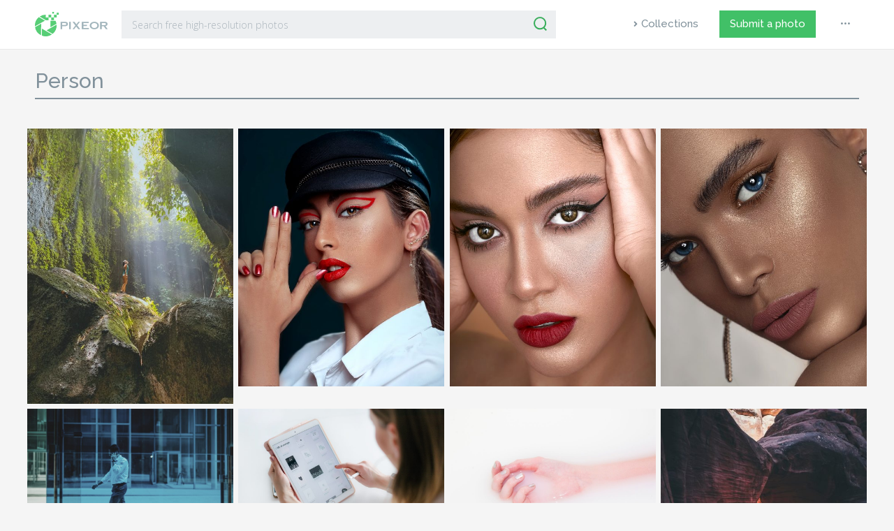

--- FILE ---
content_type: text/html; charset=UTF-8
request_url: https://www.pixeor.com/tag/person/
body_size: 10537
content:
<!doctype html><html lang="en-US" prefix="og: http://ogp.me/ns#"><head><meta charset="UTF-8"><meta name="viewport" content="width=device-width, initial-scale=1"><link rel="profile" href="https://gmpg.org/xfn/11"><link rel="apple-touch-icon" sizes="57x57" href="https://www.pixeor.com/wp-content/themes/pixeor/images/favicon/apple-icon-57x57.png"><link rel="apple-touch-icon" sizes="60x60" href="https://www.pixeor.com/wp-content/themes/pixeor/images/favicon/apple-icon-60x60.png"><link rel="apple-touch-icon" sizes="72x72" href="https://www.pixeor.com/wp-content/themes/pixeor/images/favicon/apple-icon-72x72.png"><link rel="apple-touch-icon" sizes="76x76" href="https://www.pixeor.com/wp-content/themes/pixeor/images/favicon/apple-icon-76x76.png"><link rel="apple-touch-icon" sizes="114x114" href="https://www.pixeor.com/wp-content/themes/pixeor/images/favicon/apple-icon-114x114.png"><link rel="apple-touch-icon" sizes="120x120" href="https://www.pixeor.com/wp-content/themes/pixeor/images/favicon/apple-icon-120x120.png"><link rel="apple-touch-icon" sizes="144x144" href="https://www.pixeor.com/wp-content/themes/pixeor/images/favicon/apple-icon-144x144.png"><link rel="apple-touch-icon" sizes="152x152" href="https://www.pixeor.com/wp-content/themes/pixeor/images/favicon/apple-icon-152x152.png"><link rel="apple-touch-icon" sizes="180x180" href="https://www.pixeor.com/wp-content/themes/pixeor/images/favicon/apple-icon-180x180.png"><link rel="icon" type="image/png" sizes="192x192"  href="https://www.pixeor.com/wp-content/themes/pixeor/images/favicon/android-icon-192x192.png"><link rel="icon" type="image/png" sizes="32x32" href="https://www.pixeor.com/wp-content/themes/pixeor/images/favicon/favicon-32x32.png"><link rel="icon" type="image/png" sizes="96x96" href="https://www.pixeor.com/wp-content/themes/pixeor/images/favicon/favicon-96x96.png"><link rel="icon" type="image/png" sizes="16x16" href="https://www.pixeor.com/wp-content/themes/pixeor/images/favicon/favicon-16x16.png"><link rel="manifest" href="https://www.pixeor.com/wp-content/themes/pixeor/images/favicon/manifest.json"><meta name="msapplication-TileColor" content="#ffffff"><meta name="msapplication-TileImage" content="https://www.pixeor.com/wp-content/themes/pixeor/images/favicon/ms-icon-144x144.png"><meta name="theme-color" content="#ffffff"><link rel="shortcut icon" href="https://www.pixeor.com/wp-content/themes/pixeor/images/favicon/favicon.ico" type="image/x-icon"><link rel="icon" href="https://www.pixeor.com/wp-content/themes/pixeor/images/favicon/favicon.ico" type="image/x-icon"> <script async src="https://pagead2.googlesyndication.com/pagead/js/adsbygoogle.js?client=ca-pub-9607892818873520"
     crossorigin="anonymous"></script>    <script>(function(w,d,s,l,i){w[l]=w[l]||[];w[l].push({'gtm.start':
  new Date().getTime(),event:'gtm.js'});var f=d.getElementsByTagName(s)[0],
  j=d.createElement(s),dl=l!='dataLayer'?'&l='+l:'';j.async=true;j.src=
  'https://www.googletagmanager.com/gtm.js?id='+i+dl;f.parentNode.insertBefore(j,f);
  })(window,document,'script','dataLayer','GTM-NXCMVSM');</script>    <script async src="https://www.googletagmanager.com/gtag/js?id=G-VXSHGYLG19"></script> <script>window.dataLayer = window.dataLayer || [];
  function gtag(){dataLayer.push(arguments);}
  gtag('js', new Date());

  gtag('config', 'G-VXSHGYLG19');</script> <title>person | Pixeor – Large Collection of Inspirational Photos</title><meta name="description" content="Selected high-quality photos of person from the best authors."/><link rel="canonical" href="https://www.pixeor.com/tag/person/" /><link rel="next" href="https://www.pixeor.com/tag/person/page/2/" /><meta property="og:locale" content="en_US" /><meta property="og:type" content="object" /><meta property="og:title" content="person | Pixeor – Large Collection of Inspirational Photos" /><meta property="og:description" content="Selected high-quality photos of person from the best authors." /><meta property="og:url" content="https://www.pixeor.com/tag/person/" /><meta property="og:site_name" content="Pixeor – Large Collection of Inspirational Photos" /><meta property="fb:app_id" content="1906200096329086" /><meta name="twitter:card" content="summary_large_image" /><meta name="twitter:description" content="Selected high-quality photos of person from the best authors." /><meta name="twitter:title" content="person | Pixeor – Large Collection of Inspirational Photos" /><meta name="twitter:site" content="@pixeor" /> <script type='application/ld+json'>{"@context":"https:\/\/schema.org","@type":"Organization","url":"https:\/\/www.pixeor.com\/","sameAs":["https:\/\/www.facebook.com\/pixeor\/","https:\/\/www.pinterest.com\/pixeor\/pins\/","https:\/\/twitter.com\/pixeor"],"@id":"https:\/\/www.pixeor.com\/#organization","name":"Pixeor \u2013 Large Collection of Inspirational Photos","logo":""}</script> <link rel='dns-prefetch' href='//www.pixeor.com' /><link rel='dns-prefetch' href='//www.google.com' /><link rel='dns-prefetch' href='//stackpath.bootstrapcdn.com' /><link rel='dns-prefetch' href='//cdnjs.cloudflare.com' /><link rel='dns-prefetch' href='//unpkg.com' /><link rel='dns-prefetch' href='//fonts.googleapis.com' /><link rel="alternate" type="application/rss+xml" title="Pixeor – Large Collection of Inspirational Photos &raquo; Feed" href="https://www.pixeor.com/feed/" /><link rel="alternate" type="application/rss+xml" title="Pixeor – Large Collection of Inspirational Photos &raquo; Comments Feed" href="https://www.pixeor.com/comments/feed/" /><link rel="alternate" type="application/rss+xml" title="Pixeor – Large Collection of Inspirational Photos &raquo; person Tag Feed" href="https://www.pixeor.com/tag/person/feed/" /><link rel='stylesheet' id='wp-block-library-css'  href='https://www.pixeor.com/wp-includes/css/dist/block-library/style.min.css'  media='all' /><link rel='stylesheet' id='contact-form-7-css'  href='https://www.pixeor.com/wp-content/plugins/contact-form-7/includes/css/styles.css'  media='all' /><link rel='stylesheet' id='photoswipe-lib-css'  href='https://www.pixeor.com/wp-content/plugins/photo-swipe/lib/photoswipe.css'  media='all' /><link rel='stylesheet' id='photoswipe-default-skin-css'  href='https://www.pixeor.com/wp-content/plugins/photo-swipe/lib/default-skin/default-skin.css'  media='all' /><link rel='stylesheet' id='easy-social-share-buttons-css'  href='https://www.pixeor.com/wp-content/plugins/easy-social-share-buttons/assets/css/dark-retina/easy-social-share-buttons.min.css'  media='all' /><link rel='stylesheet' id='easy-social-share-buttons-mailform-css'  href='https://www.pixeor.com/wp-content/plugins/easy-social-share-buttons/assets/css/essb-mailform.min.css'  media='all' /><link rel='stylesheet' id='essb-cct-style-css'  href='https://www.pixeor.com/wp-content/plugins/easy-social-share-buttons/lib/modules/click-to-tweet/assets/css/styles.css'  media='all' /><link rel='stylesheet' id='pixeor-library-css'  href='https://www.pixeor.com/wp-content/themes/pixeor/css/library.min.css'  media='all' /><link rel='stylesheet' id='pixeor-style-css'  href='https://www.pixeor.com/wp-content/themes/pixeor/css/style.css?version=1.4&#038;ver=5.4.18'  media='all' /><link rel='stylesheet' id='google-css'  href='https://fonts.googleapis.com/css?family=Open+Sans:300,300i,400|Raleway:400,500,600'  media='all' /> <script  src='https://www.pixeor.com/wp-includes/js/jquery/jquery.js'></script> <script  src='https://www.pixeor.com/wp-includes/js/jquery/jquery-migrate.min.js'></script> <script  src='https://www.pixeor.com/wp-content/plugins/photo-swipe/lib/photoswipe.min.js'></script> <script  src='https://www.pixeor.com/wp-content/plugins/photo-swipe/lib/photoswipe-ui-default.min.js'></script> <script  src='https://www.pixeor.com/wp-content/plugins/photo-swipe/js/photoswipe.js'></script> <script type='text/javascript'>var simpleLikes = {"ajaxurl":"https:\/\/www.pixeor.com\/wp-admin\/admin-ajax.php","like":"Like","unlike":"Unlike"};</script> <script  src='https://www.pixeor.com/wp-content/themes/pixeor/js/simple-likes-public.js'></script> <link rel='https://api.w.org/' href='https://www.pixeor.com/wp-json/' /><link rel="EditURI" type="application/rsd+xml" title="RSD" href="https://www.pixeor.com/xmlrpc.php?rsd" /><link rel="wlwmanifest" type="application/wlwmanifest+xml" href="https://www.pixeor.com/wp-includes/wlwmanifest.xml" /><meta name="generator" content="WordPress 5.4.18" /> <script type="text/javascript">var essb_settings = {"ajax_url":"https:\/\/www.pixeor.com\/wp-admin\/admin-ajax.php","essb3_nonce":"7b4aef460a","essb3_plugin_url":"https:\/\/www.pixeor.com\/wp-content\/plugins\/easy-social-share-buttons","essb3_facebook_total":false,"essb3_admin_ajax":false,"essb3_internal_counter":false,"essb3_stats":true,"essb3_ga":false,"essb3_ga_mode":"simple","essb3_counter_button_min":0,"essb3_counter_total_min":0,"blog_url":"https:\/\/www.pixeor.com\/","ajax_type":"wp","essb3_postfloat_stay":false,"essb3_no_counter_mailprint":false,"essb3_single_ajax":false,"twitter_counter":"api","post_id":7526};</script></head><body> <noscript><iframe src="https://www.googletagmanager.com/ns.html?id=GTM-NXCMVSM"
 height="0" width="0" style="display:none;visibility:hidden"></iframe></noscript><header id="header"><div class="container-fluid"><div class="row"><div class="col-xl-8 col-lg-8 col-md-9"><div class="header-search"><div class="logo"> <a href="/"><img src="https://www.pixeor.com/wp-content/themes/pixeor/images/pixeor-logo.svg" alt="Pixeor"></a></div><div class="widget-area"><div id="search"><form role="search" method="get" id="searchform" action="https://www.pixeor.com/" ><div class="input-group mb-3"> <input type="text" class="form-control" placeholder="Search free high-resolution photos" aria-label="Search" value="" name="s" id="s"><div class="input-group-append"> <button class="btn-serach" type="submit" id="searchsubmit"><img src="https://www.pixeor.com/wp-content/themes/pixeor/images/icons/search-icon.svg" alt=""></button></div></div></form></div></div></div></div><div class="col-xl-4 col-lg-4 col-md-3"><div class="main-menu"><nav class="navbar navbar-expand-lg navbar-light"> <button class="navbar-toggler" type="button" data-toggle="collapse" data-target="#navbarSupportedContent" aria-controls="navbarSupportedContent" aria-expanded="false" aria-label="Toggle navigation"> <span class="navbar-toggler-icon"></span> </button><div class="collapse navbar-collapse" id="navbarSupportedContent"><div id="bs-example-navbar-collapse-1" class="menu-primary-menu-container"><ul id="menu-primary-menu" class="navbar-nav mr-auto"><li itemscope="itemscope" itemtype="https://www.schema.org/SiteNavigationElement" id="menu-item-1876" class="explore menu-item menu-item-type-post_type menu-item-object-page menu-item-1876 nav-item"><a title="Collections" href="https://www.pixeor.com/collections/" class="nav-link">Collections</a></li><li itemscope="itemscope" itemtype="https://www.schema.org/SiteNavigationElement" id="menu-item-1901" class="submit--photo menu-item menu-item-type-post_type menu-item-object-page menu-item-1901 nav-item"><a title="Submit a photo" href="https://www.pixeor.com/submit-a-photo/" class="nav-link">Submit a photo</a></li><li itemscope="itemscope" itemtype="https://www.schema.org/SiteNavigationElement" id="menu-item-1903" class="dot--more menu-item menu-item-type-custom menu-item-object-custom menu-item-has-children dropdown menu-item-1903 nav-item"><a title="Menu" data-toggle="dropdown" aria-haspopup="true" aria-expanded="false" class="nav-link" id="menu-item-dropdown-1903">•••</a><ul class="dropdown-menu" aria-labelledby="menu-item-dropdown-1903" role="menu"><li itemscope="itemscope" itemtype="https://www.schema.org/SiteNavigationElement" id="menu-item-1905" class="menu-item menu-item-type-post_type menu-item-object-page menu-item-1905 nav-item"><a title="About" href="https://www.pixeor.com/about/" class="dropdown-item">About</a></li><li itemscope="itemscope" itemtype="https://www.schema.org/SiteNavigationElement" id="menu-item-1950" class="menu-item menu-item-type-post_type menu-item-object-page menu-item-1950 nav-item"><a title="License" href="https://www.pixeor.com/license/" class="dropdown-item">License</a></li><li itemscope="itemscope" itemtype="https://www.schema.org/SiteNavigationElement" id="menu-item-1906" class="menu-item menu-item-type-post_type menu-item-object-page menu-item-privacy-policy menu-item-1906 nav-item"><a title="Privacy Policy" href="https://www.pixeor.com/privacy-policy/" class="dropdown-item">Privacy Policy</a></li><li itemscope="itemscope" itemtype="https://www.schema.org/SiteNavigationElement" id="menu-item-1907" class="menu-item menu-item-type-post_type menu-item-object-page menu-item-1907 nav-item"><a title="Terms of Use" href="https://www.pixeor.com/terms-of-use/" class="dropdown-item">Terms of Use</a></li><li itemscope="itemscope" itemtype="https://www.schema.org/SiteNavigationElement" id="menu-item-1908" class="menu-item menu-item-type-post_type menu-item-object-page menu-item-1908 nav-item"><a title="Contact Us" href="https://www.pixeor.com/contact-us/" class="dropdown-item">Contact Us</a></li></ul></li></ul></div></div></nav></div></div></div></div></header><div class="pad100"><div class="container-fluid"><div class="row"><div class="col-lg-12"><main id="main" class="site-main"><div class="page-header"><h1 class="page-title" style="text-transform: capitalize;">person</h1><hr></div> <br><div id="grid"><div class="row"><div class="item"><article class="art-grid"><div class="article-block"><div class="img-thumb"> <a href="https://www.pixeor.com/a-girl-in-between-rocks-and-trees/"><img width="510" height="680" src="https://cdn.pixeor.com/photo/2020/06/a-girl-in-between-rocks-and-trees-pixeor-com-510x680.jpg" class="attachment-medium size-medium wp-post-image" alt="a girl in between rocks and trees" srcset="https://cdn.pixeor.com/photo/2020/06/a-girl-in-between-rocks-and-trees-pixeor-com-510x680.jpg 510w, https://cdn.pixeor.com/photo/2020/06/a-girl-in-between-rocks-and-trees-pixeor-com-263x350.jpg 263w, https://cdn.pixeor.com/photo/2020/06/a-girl-in-between-rocks-and-trees-pixeor-com-768x1024.jpg 768w, https://cdn.pixeor.com/photo/2020/06/a-girl-in-between-rocks-and-trees-pixeor-com-1152x1536.jpg 1152w, https://cdn.pixeor.com/photo/2020/06/a-girl-in-between-rocks-and-trees-pixeor-com-1536x2048.jpg 1536w" sizes="(max-width: 510px) 100vw, 510px" /></a> <a href="https://www.pixeor.com/a-girl-in-between-rocks-and-trees/"><span class="thumbnail-overlay"></span></a><div class="name-panel"><div class="thumbnail-name"><div class="photographer-photo" style="background: #24CC82
;"> <span class="firstletter">C</span></div><div class="photographer-name"><span><a href="https://www.pixeor.com/photographer/carles-rabada/" rel="tag">Carles Rabada</a></span></div></div></div><div class="info-panel"><div class="thumbnail-views"> <a href="https://www.pixeor.com/a-girl-in-between-rocks-and-trees/"><svg version="1.1" xmlns="http://www.w3.org/2000/svg" xmlns:xlink="http://www.w3.org/1999/xlink" x="0px" y="0px" viewBox="-1 -1 24 17" xml:space="preserve"><path d="M11.1,0C3.7,0,0.2,7.1,0.1,7.4c0,0,0,0.1,0,0.2c0,0,0,0.1,0,0.1c0,0,0,0.1,0,0.1c0,0.1,0,0.1,0,0.2c0.2,0.3,3.6,7.4,11,7.4s10.9-7,11.1-7.4c0,0,0-0.1,0-0.2c0-0.1,0.1-0.1,0.1-0.2c0,0,0-0.1,0-0.1c0,0,0-0.1,0-0.2C22,7.1,18.5,0,11.1,0zM16,7.8c0,2.8-2.3,5-5,4.9s-5-2.3-4.9-5c0-2.8,2.3-5,5-4.9C13.8,2.8,16.1,5.1,16,7.8C16,7.8,16,7.8,16,7.8z"/></svg><p class="count"> 2.04K                        &nbsp;&nbsp;</p></a></div><div class="thumbnail-likes"> <a href="https://www.pixeor.com/a-girl-in-between-rocks-and-trees/" class="like"><svg version="1.1" xmlns="http://www.w3.org/2000/svg" xmlns:xlink="http://www.w3.org/1999/xlink" x="0px" y="0px" viewBox="-1 -1 24 19" xml:space="preserve"><path d="M15.4,0c-1.7,0-3.4,0.7-4.6,2C9.6,0.7,8,0,6.3,0C5.1,0,4,0.3,3,0.9C0.1,2.8-0.9,6.6,0.9,9.6c0.8,1.3,3.8,3.6,6.7,5.6c1,0.7,2.1,1.5,3,2.1c0.1,0.1,0.3,0.1,0.4,0c0.9-0.6,2-1.3,3-2.1c2.9-2,5.9-4.3,6.7-5.6c1.8-2.9,0.9-6.8-2-8.6C17.7,0.3,16.6,0,15.4,0z"/></svg><p class="count">5</p></a></div></div></div></div></article></div><div class="item"><article class="art-grid"><div class="article-block"><div class="img-thumb"> <a href="https://www.pixeor.com/a-woman-in-a-hat-with-red-lips-and-fingers-pointing-up/"><img width="544" height="680" src="https://cdn.pixeor.com/photo/2020/05/a-woman-in-a-hat-with-red-lips-and-fingers-pointing-up-pixeor-com-544x680.jpg" class="attachment-medium size-medium wp-post-image" alt="A woman in a hat with red lips and fingers pointing up" srcset="https://cdn.pixeor.com/photo/2020/05/a-woman-in-a-hat-with-red-lips-and-fingers-pointing-up-pixeor-com-544x680.jpg 544w, https://cdn.pixeor.com/photo/2020/05/a-woman-in-a-hat-with-red-lips-and-fingers-pointing-up-pixeor-com-280x350.jpg 280w, https://cdn.pixeor.com/photo/2020/05/a-woman-in-a-hat-with-red-lips-and-fingers-pointing-up-pixeor-com-768x960.jpg 768w, https://cdn.pixeor.com/photo/2020/05/a-woman-in-a-hat-with-red-lips-and-fingers-pointing-up-pixeor-com-1229x1536.jpg 1229w, https://cdn.pixeor.com/photo/2020/05/a-woman-in-a-hat-with-red-lips-and-fingers-pointing-up-pixeor-com-1638x2048.jpg 1638w" sizes="(max-width: 544px) 100vw, 544px" /></a> <a href="https://www.pixeor.com/a-woman-in-a-hat-with-red-lips-and-fingers-pointing-up/"><span class="thumbnail-overlay"></span></a><div class="name-panel"><div class="thumbnail-name"><div class="photographer-photo" style="background: #561ADD
;"> <span class="firstletter">A</span></div><div class="photographer-name"><span><a href="https://www.pixeor.com/photographer/amir-seilsepour/" rel="tag">Amir Seilsepour</a></span></div></div></div><div class="info-panel"><div class="thumbnail-views"> <a href="https://www.pixeor.com/a-woman-in-a-hat-with-red-lips-and-fingers-pointing-up/"><svg version="1.1" xmlns="http://www.w3.org/2000/svg" xmlns:xlink="http://www.w3.org/1999/xlink" x="0px" y="0px" viewBox="-1 -1 24 17" xml:space="preserve"><path d="M11.1,0C3.7,0,0.2,7.1,0.1,7.4c0,0,0,0.1,0,0.2c0,0,0,0.1,0,0.1c0,0,0,0.1,0,0.1c0,0.1,0,0.1,0,0.2c0.2,0.3,3.6,7.4,11,7.4s10.9-7,11.1-7.4c0,0,0-0.1,0-0.2c0-0.1,0.1-0.1,0.1-0.2c0,0,0-0.1,0-0.1c0,0,0-0.1,0-0.2C22,7.1,18.5,0,11.1,0zM16,7.8c0,2.8-2.3,5-5,4.9s-5-2.3-4.9-5c0-2.8,2.3-5,5-4.9C13.8,2.8,16.1,5.1,16,7.8C16,7.8,16,7.8,16,7.8z"/></svg><p class="count"> 1.81K                        &nbsp;&nbsp;</p></a></div><div class="thumbnail-likes"> <a href="https://www.pixeor.com/a-woman-in-a-hat-with-red-lips-and-fingers-pointing-up/" class="like"><svg version="1.1" xmlns="http://www.w3.org/2000/svg" xmlns:xlink="http://www.w3.org/1999/xlink" x="0px" y="0px" viewBox="-1 -1 24 19" xml:space="preserve"><path d="M15.4,0c-1.7,0-3.4,0.7-4.6,2C9.6,0.7,8,0,6.3,0C5.1,0,4,0.3,3,0.9C0.1,2.8-0.9,6.6,0.9,9.6c0.8,1.3,3.8,3.6,6.7,5.6c1,0.7,2.1,1.5,3,2.1c0.1,0.1,0.3,0.1,0.4,0c0.9-0.6,2-1.3,3-2.1c2.9-2,5.9-4.3,6.7-5.6c1.8-2.9,0.9-6.8-2-8.6C17.7,0.3,16.6,0,15.4,0z"/></svg><p class="count">5</p></a></div></div></div></div></article></div><div class="item"><article class="art-grid"><div class="article-block"><div class="img-thumb"> <a href="https://www.pixeor.com/portrait-of-a-woman-with-red-lips-touching-her-face/"><img width="544" height="680" src="https://cdn.pixeor.com/photo/2020/05/portrait-of-a-woman-with-red-lips-touching-her-face-pixeor-com-544x680.jpg" class="attachment-medium size-medium wp-post-image" alt="Portrait of a woman with red lips touching her face" srcset="https://cdn.pixeor.com/photo/2020/05/portrait-of-a-woman-with-red-lips-touching-her-face-pixeor-com-544x680.jpg 544w, https://cdn.pixeor.com/photo/2020/05/portrait-of-a-woman-with-red-lips-touching-her-face-pixeor-com-280x350.jpg 280w, https://cdn.pixeor.com/photo/2020/05/portrait-of-a-woman-with-red-lips-touching-her-face-pixeor-com-768x960.jpg 768w, https://cdn.pixeor.com/photo/2020/05/portrait-of-a-woman-with-red-lips-touching-her-face-pixeor-com-1229x1536.jpg 1229w, https://cdn.pixeor.com/photo/2020/05/portrait-of-a-woman-with-red-lips-touching-her-face-pixeor-com-1638x2048.jpg 1638w" sizes="(max-width: 544px) 100vw, 544px" /></a> <a href="https://www.pixeor.com/portrait-of-a-woman-with-red-lips-touching-her-face/"><span class="thumbnail-overlay"></span></a><div class="name-panel"><div class="thumbnail-name"><div class="photographer-photo" style="background: #B3B688
;"> <span class="firstletter">A</span></div><div class="photographer-name"><span><a href="https://www.pixeor.com/photographer/amir-seilsepour/" rel="tag">Amir Seilsepour</a></span></div></div></div><div class="info-panel"><div class="thumbnail-views"> <a href="https://www.pixeor.com/portrait-of-a-woman-with-red-lips-touching-her-face/"><svg version="1.1" xmlns="http://www.w3.org/2000/svg" xmlns:xlink="http://www.w3.org/1999/xlink" x="0px" y="0px" viewBox="-1 -1 24 17" xml:space="preserve"><path d="M11.1,0C3.7,0,0.2,7.1,0.1,7.4c0,0,0,0.1,0,0.2c0,0,0,0.1,0,0.1c0,0,0,0.1,0,0.1c0,0.1,0,0.1,0,0.2c0.2,0.3,3.6,7.4,11,7.4s10.9-7,11.1-7.4c0,0,0-0.1,0-0.2c0-0.1,0.1-0.1,0.1-0.2c0,0,0-0.1,0-0.1c0,0,0-0.1,0-0.2C22,7.1,18.5,0,11.1,0zM16,7.8c0,2.8-2.3,5-5,4.9s-5-2.3-4.9-5c0-2.8,2.3-5,5-4.9C13.8,2.8,16.1,5.1,16,7.8C16,7.8,16,7.8,16,7.8z"/></svg><p class="count"> 2.01K                        &nbsp;&nbsp;</p></a></div><div class="thumbnail-likes"> <a href="https://www.pixeor.com/portrait-of-a-woman-with-red-lips-touching-her-face/" class="like"><svg version="1.1" xmlns="http://www.w3.org/2000/svg" xmlns:xlink="http://www.w3.org/1999/xlink" x="0px" y="0px" viewBox="-1 -1 24 19" xml:space="preserve"><path d="M15.4,0c-1.7,0-3.4,0.7-4.6,2C9.6,0.7,8,0,6.3,0C5.1,0,4,0.3,3,0.9C0.1,2.8-0.9,6.6,0.9,9.6c0.8,1.3,3.8,3.6,6.7,5.6c1,0.7,2.1,1.5,3,2.1c0.1,0.1,0.3,0.1,0.4,0c0.9-0.6,2-1.3,3-2.1c2.9-2,5.9-4.3,6.7-5.6c1.8-2.9,0.9-6.8-2-8.6C17.7,0.3,16.6,0,15.4,0z"/></svg><p class="count">3</p></a></div></div></div></div></article></div><div class="item"><article class="art-grid"><div class="article-block"><div class="img-thumb"> <a href="https://www.pixeor.com/portrait-of-a-woman-with-blue-eyes/"><img width="544" height="680" src="https://cdn.pixeor.com/photo/2020/05/portrait-of-a-woman-with-blue-eyes-pixeor-com-544x680.jpg" class="attachment-medium size-medium wp-post-image" alt="Portrait of a woman with blue eyes" srcset="https://cdn.pixeor.com/photo/2020/05/portrait-of-a-woman-with-blue-eyes-pixeor-com-544x680.jpg 544w, https://cdn.pixeor.com/photo/2020/05/portrait-of-a-woman-with-blue-eyes-pixeor-com-280x350.jpg 280w, https://cdn.pixeor.com/photo/2020/05/portrait-of-a-woman-with-blue-eyes-pixeor-com-768x960.jpg 768w, https://cdn.pixeor.com/photo/2020/05/portrait-of-a-woman-with-blue-eyes-pixeor-com-1229x1536.jpg 1229w, https://cdn.pixeor.com/photo/2020/05/portrait-of-a-woman-with-blue-eyes-pixeor-com-1638x2048.jpg 1638w" sizes="(max-width: 544px) 100vw, 544px" /></a> <a href="https://www.pixeor.com/portrait-of-a-woman-with-blue-eyes/"><span class="thumbnail-overlay"></span></a><div class="name-panel"><div class="thumbnail-name"><div class="photographer-photo" style="background: #F89197
;"> <span class="firstletter">A</span></div><div class="photographer-name"><span><a href="https://www.pixeor.com/photographer/amir-seilsepour/" rel="tag">Amir Seilsepour</a></span></div></div></div><div class="info-panel"><div class="thumbnail-views"> <a href="https://www.pixeor.com/portrait-of-a-woman-with-blue-eyes/"><svg version="1.1" xmlns="http://www.w3.org/2000/svg" xmlns:xlink="http://www.w3.org/1999/xlink" x="0px" y="0px" viewBox="-1 -1 24 17" xml:space="preserve"><path d="M11.1,0C3.7,0,0.2,7.1,0.1,7.4c0,0,0,0.1,0,0.2c0,0,0,0.1,0,0.1c0,0,0,0.1,0,0.1c0,0.1,0,0.1,0,0.2c0.2,0.3,3.6,7.4,11,7.4s10.9-7,11.1-7.4c0,0,0-0.1,0-0.2c0-0.1,0.1-0.1,0.1-0.2c0,0,0-0.1,0-0.1c0,0,0-0.1,0-0.2C22,7.1,18.5,0,11.1,0zM16,7.8c0,2.8-2.3,5-5,4.9s-5-2.3-4.9-5c0-2.8,2.3-5,5-4.9C13.8,2.8,16.1,5.1,16,7.8C16,7.8,16,7.8,16,7.8z"/></svg><p class="count"> 2.17K                        &nbsp;&nbsp;</p></a></div><div class="thumbnail-likes"> <a href="https://www.pixeor.com/portrait-of-a-woman-with-blue-eyes/" class="like"><svg version="1.1" xmlns="http://www.w3.org/2000/svg" xmlns:xlink="http://www.w3.org/1999/xlink" x="0px" y="0px" viewBox="-1 -1 24 19" xml:space="preserve"><path d="M15.4,0c-1.7,0-3.4,0.7-4.6,2C9.6,0.7,8,0,6.3,0C5.1,0,4,0.3,3,0.9C0.1,2.8-0.9,6.6,0.9,9.6c0.8,1.3,3.8,3.6,6.7,5.6c1,0.7,2.1,1.5,3,2.1c0.1,0.1,0.3,0.1,0.4,0c0.9-0.6,2-1.3,3-2.1c2.9-2,5.9-4.3,6.7-5.6c1.8-2.9,0.9-6.8-2-8.6C17.7,0.3,16.6,0,15.4,0z"/></svg><p class="count">5</p></a></div></div></div></div></article></div><div class="item"><article class="art-grid"><div class="article-block"><div class="img-thumb"> <a href="https://www.pixeor.com/a-man-walking-on-the-phone-behind-the-glass/"><img width="980" height="655" src="https://cdn.pixeor.com/photo/2020/05/a-man-walking-on-the-phone-behind-the-glass-pixeor-com-980x655.jpg" class="attachment-medium size-medium wp-post-image" alt="A man walking on the phone behind the glass" srcset="https://cdn.pixeor.com/photo/2020/05/a-man-walking-on-the-phone-behind-the-glass-pixeor-com-980x655.jpg 980w, https://cdn.pixeor.com/photo/2020/05/a-man-walking-on-the-phone-behind-the-glass-pixeor-com-350x234.jpg 350w, https://cdn.pixeor.com/photo/2020/05/a-man-walking-on-the-phone-behind-the-glass-pixeor-com-768x513.jpg 768w, https://cdn.pixeor.com/photo/2020/05/a-man-walking-on-the-phone-behind-the-glass-pixeor-com-1536x1026.jpg 1536w, https://cdn.pixeor.com/photo/2020/05/a-man-walking-on-the-phone-behind-the-glass-pixeor-com-2048x1368.jpg 2048w" sizes="(max-width: 980px) 100vw, 980px" /></a> <a href="https://www.pixeor.com/a-man-walking-on-the-phone-behind-the-glass/"><span class="thumbnail-overlay"></span></a><div class="name-panel"><div class="thumbnail-name"><div class="photographer-photo" style="background: #330099
;"> <span class="firstletter">A</span></div><div class="photographer-name"><span><a href="https://www.pixeor.com/photographer/aleks-marinkovic/" rel="tag">Aleks Marinkovic</a></span></div></div></div><div class="info-panel"><div class="thumbnail-views"> <a href="https://www.pixeor.com/a-man-walking-on-the-phone-behind-the-glass/"><svg version="1.1" xmlns="http://www.w3.org/2000/svg" xmlns:xlink="http://www.w3.org/1999/xlink" x="0px" y="0px" viewBox="-1 -1 24 17" xml:space="preserve"><path d="M11.1,0C3.7,0,0.2,7.1,0.1,7.4c0,0,0,0.1,0,0.2c0,0,0,0.1,0,0.1c0,0,0,0.1,0,0.1c0,0.1,0,0.1,0,0.2c0.2,0.3,3.6,7.4,11,7.4s10.9-7,11.1-7.4c0,0,0-0.1,0-0.2c0-0.1,0.1-0.1,0.1-0.2c0,0,0-0.1,0-0.1c0,0,0-0.1,0-0.2C22,7.1,18.5,0,11.1,0zM16,7.8c0,2.8-2.3,5-5,4.9s-5-2.3-4.9-5c0-2.8,2.3-5,5-4.9C13.8,2.8,16.1,5.1,16,7.8C16,7.8,16,7.8,16,7.8z"/></svg><p class="count"> 2.16K                        &nbsp;&nbsp;</p></a></div><div class="thumbnail-likes"> <a href="https://www.pixeor.com/a-man-walking-on-the-phone-behind-the-glass/" class="like"><svg version="1.1" xmlns="http://www.w3.org/2000/svg" xmlns:xlink="http://www.w3.org/1999/xlink" x="0px" y="0px" viewBox="-1 -1 24 19" xml:space="preserve"><path d="M15.4,0c-1.7,0-3.4,0.7-4.6,2C9.6,0.7,8,0,6.3,0C5.1,0,4,0.3,3,0.9C0.1,2.8-0.9,6.6,0.9,9.6c0.8,1.3,3.8,3.6,6.7,5.6c1,0.7,2.1,1.5,3,2.1c0.1,0.1,0.3,0.1,0.4,0c0.9-0.6,2-1.3,3-2.1c2.9-2,5.9-4.3,6.7-5.6c1.8-2.9,0.9-6.8-2-8.6C17.7,0.3,16.6,0,15.4,0z"/></svg><p class="count">5</p></a></div></div></div></div></article></div><div class="item"><article class="art-grid"><div class="article-block"><div class="img-thumb"> <a href="https://www.pixeor.com/a-woman-sitting-beside-table-while-using-ipad/"><img width="980" height="653" src="https://cdn.pixeor.com/photo/2020/02/a-woman-sitting-beside-table-while-using-ipad-pixeor-com-980x653.jpg" class="attachment-medium size-medium wp-post-image" alt="A woman sitting beside table while using iPad" srcset="https://cdn.pixeor.com/photo/2020/02/a-woman-sitting-beside-table-while-using-ipad-pixeor-com-980x653.jpg 980w, https://cdn.pixeor.com/photo/2020/02/a-woman-sitting-beside-table-while-using-ipad-pixeor-com-350x233.jpg 350w, https://cdn.pixeor.com/photo/2020/02/a-woman-sitting-beside-table-while-using-ipad-pixeor-com-768x512.jpg 768w, https://cdn.pixeor.com/photo/2020/02/a-woman-sitting-beside-table-while-using-ipad-pixeor-com-1536x1024.jpg 1536w, https://cdn.pixeor.com/photo/2020/02/a-woman-sitting-beside-table-while-using-ipad-pixeor-com-2048x1365.jpg 2048w" sizes="(max-width: 980px) 100vw, 980px" /></a> <a href="https://www.pixeor.com/a-woman-sitting-beside-table-while-using-ipad/"><span class="thumbnail-overlay"></span></a><div class="name-panel"><div class="thumbnail-name"><div class="photographer-photo" style="background: #FD0B9E
;"> <span class="firstletter">M</span></div><div class="photographer-name"><span><a href="https://www.pixeor.com/photographer/marek-levak/" rel="tag">Marek Levak</a></span></div></div></div><div class="info-panel"><div class="thumbnail-views"> <a href="https://www.pixeor.com/a-woman-sitting-beside-table-while-using-ipad/"><svg version="1.1" xmlns="http://www.w3.org/2000/svg" xmlns:xlink="http://www.w3.org/1999/xlink" x="0px" y="0px" viewBox="-1 -1 24 17" xml:space="preserve"><path d="M11.1,0C3.7,0,0.2,7.1,0.1,7.4c0,0,0,0.1,0,0.2c0,0,0,0.1,0,0.1c0,0,0,0.1,0,0.1c0,0.1,0,0.1,0,0.2c0.2,0.3,3.6,7.4,11,7.4s10.9-7,11.1-7.4c0,0,0-0.1,0-0.2c0-0.1,0.1-0.1,0.1-0.2c0,0,0-0.1,0-0.1c0,0,0-0.1,0-0.2C22,7.1,18.5,0,11.1,0zM16,7.8c0,2.8-2.3,5-5,4.9s-5-2.3-4.9-5c0-2.8,2.3-5,5-4.9C13.8,2.8,16.1,5.1,16,7.8C16,7.8,16,7.8,16,7.8z"/></svg><p class="count"> 2.05K                        &nbsp;&nbsp;</p></a></div><div class="thumbnail-likes"> <a href="https://www.pixeor.com/a-woman-sitting-beside-table-while-using-ipad/" class="like"><svg version="1.1" xmlns="http://www.w3.org/2000/svg" xmlns:xlink="http://www.w3.org/1999/xlink" x="0px" y="0px" viewBox="-1 -1 24 19" xml:space="preserve"><path d="M15.4,0c-1.7,0-3.4,0.7-4.6,2C9.6,0.7,8,0,6.3,0C5.1,0,4,0.3,3,0.9C0.1,2.8-0.9,6.6,0.9,9.6c0.8,1.3,3.8,3.6,6.7,5.6c1,0.7,2.1,1.5,3,2.1c0.1,0.1,0.3,0.1,0.4,0c0.9-0.6,2-1.3,3-2.1c2.9-2,5.9-4.3,6.7-5.6c1.8-2.9,0.9-6.8-2-8.6C17.7,0.3,16.6,0,15.4,0z"/></svg><p class="count">8</p></a></div></div></div></div></article></div><div class="item"><article class="art-grid"><div class="article-block"><div class="img-thumb"> <a href="https://www.pixeor.com/right-hand-of-a-person-lying-in-a-milk-bath/"><img width="980" height="653" src="https://cdn.pixeor.com/photo/2020/02/right-hand-of-a-person-lying-in-a-milk-bath-980x653.jpg" class="attachment-medium size-medium wp-post-image" alt="Right hand of a person lying in a milk bath" srcset="https://cdn.pixeor.com/photo/2020/02/right-hand-of-a-person-lying-in-a-milk-bath-980x653.jpg 980w, https://cdn.pixeor.com/photo/2020/02/right-hand-of-a-person-lying-in-a-milk-bath-350x233.jpg 350w, https://cdn.pixeor.com/photo/2020/02/right-hand-of-a-person-lying-in-a-milk-bath-768x512.jpg 768w, https://cdn.pixeor.com/photo/2020/02/right-hand-of-a-person-lying-in-a-milk-bath-1536x1024.jpg 1536w, https://cdn.pixeor.com/photo/2020/02/right-hand-of-a-person-lying-in-a-milk-bath-2048x1365.jpg 2048w" sizes="(max-width: 980px) 100vw, 980px" /></a> <a href="https://www.pixeor.com/right-hand-of-a-person-lying-in-a-milk-bath/"><span class="thumbnail-overlay"></span></a><div class="name-panel"><div class="thumbnail-name"><div class="photographer-photo" style="background: #AB6922
;"> <span class="firstletter">B</span></div><div class="photographer-name"><span><a href="https://www.pixeor.com/photographer/bennie-lukas-bester/" rel="tag">Bennie Lukas Bester</a></span></div></div></div><div class="info-panel"><div class="thumbnail-views"> <a href="https://www.pixeor.com/right-hand-of-a-person-lying-in-a-milk-bath/"><svg version="1.1" xmlns="http://www.w3.org/2000/svg" xmlns:xlink="http://www.w3.org/1999/xlink" x="0px" y="0px" viewBox="-1 -1 24 17" xml:space="preserve"><path d="M11.1,0C3.7,0,0.2,7.1,0.1,7.4c0,0,0,0.1,0,0.2c0,0,0,0.1,0,0.1c0,0,0,0.1,0,0.1c0,0.1,0,0.1,0,0.2c0.2,0.3,3.6,7.4,11,7.4s10.9-7,11.1-7.4c0,0,0-0.1,0-0.2c0-0.1,0.1-0.1,0.1-0.2c0,0,0-0.1,0-0.1c0,0,0-0.1,0-0.2C22,7.1,18.5,0,11.1,0zM16,7.8c0,2.8-2.3,5-5,4.9s-5-2.3-4.9-5c0-2.8,2.3-5,5-4.9C13.8,2.8,16.1,5.1,16,7.8C16,7.8,16,7.8,16,7.8z"/></svg><p class="count"> 2.15K                        &nbsp;&nbsp;</p></a></div><div class="thumbnail-likes"> <a href="https://www.pixeor.com/right-hand-of-a-person-lying-in-a-milk-bath/" class="like"><svg version="1.1" xmlns="http://www.w3.org/2000/svg" xmlns:xlink="http://www.w3.org/1999/xlink" x="0px" y="0px" viewBox="-1 -1 24 19" xml:space="preserve"><path d="M15.4,0c-1.7,0-3.4,0.7-4.6,2C9.6,0.7,8,0,6.3,0C5.1,0,4,0.3,3,0.9C0.1,2.8-0.9,6.6,0.9,9.6c0.8,1.3,3.8,3.6,6.7,5.6c1,0.7,2.1,1.5,3,2.1c0.1,0.1,0.3,0.1,0.4,0c0.9-0.6,2-1.3,3-2.1c2.9-2,5.9-4.3,6.7-5.6c1.8-2.9,0.9-6.8-2-8.6C17.7,0.3,16.6,0,15.4,0z"/></svg><p class="count">5</p></a></div></div></div></div></article></div><div class="item"><article class="art-grid"><div class="article-block"><div class="img-thumb"> <a href="https://www.pixeor.com/high-angle-photo-of-a-person-standing-near-a-rock-formation/"><img width="454" height="680" src="https://cdn.pixeor.com/photo/2020/01/high-angle-photo-of-a-person-standing-near-a-rock-formation-454x680.jpg" class="attachment-medium size-medium wp-post-image" alt="High-angle photo of a person standing near a rock formation" srcset="https://cdn.pixeor.com/photo/2020/01/high-angle-photo-of-a-person-standing-near-a-rock-formation-454x680.jpg 454w, https://cdn.pixeor.com/photo/2020/01/high-angle-photo-of-a-person-standing-near-a-rock-formation-233x350.jpg 233w, https://cdn.pixeor.com/photo/2020/01/high-angle-photo-of-a-person-standing-near-a-rock-formation-768x1151.jpg 768w, https://cdn.pixeor.com/photo/2020/01/high-angle-photo-of-a-person-standing-near-a-rock-formation-1025x1536.jpg 1025w, https://cdn.pixeor.com/photo/2020/01/high-angle-photo-of-a-person-standing-near-a-rock-formation-1366x2048.jpg 1366w" sizes="(max-width: 454px) 100vw, 454px" /></a> <a href="https://www.pixeor.com/high-angle-photo-of-a-person-standing-near-a-rock-formation/"><span class="thumbnail-overlay"></span></a><div class="name-panel"><div class="thumbnail-name"><div class="photographer-photo" style="background: #D5CD01
;"> <span class="firstletter">I</span></div><div class="photographer-name"><span><a href="https://www.pixeor.com/photographer/ian-beckley/" rel="tag">Ian Beckley</a></span></div></div></div><div class="info-panel"><div class="thumbnail-views"> <a href="https://www.pixeor.com/high-angle-photo-of-a-person-standing-near-a-rock-formation/"><svg version="1.1" xmlns="http://www.w3.org/2000/svg" xmlns:xlink="http://www.w3.org/1999/xlink" x="0px" y="0px" viewBox="-1 -1 24 17" xml:space="preserve"><path d="M11.1,0C3.7,0,0.2,7.1,0.1,7.4c0,0,0,0.1,0,0.2c0,0,0,0.1,0,0.1c0,0,0,0.1,0,0.1c0,0.1,0,0.1,0,0.2c0.2,0.3,3.6,7.4,11,7.4s10.9-7,11.1-7.4c0,0,0-0.1,0-0.2c0-0.1,0.1-0.1,0.1-0.2c0,0,0-0.1,0-0.1c0,0,0-0.1,0-0.2C22,7.1,18.5,0,11.1,0zM16,7.8c0,2.8-2.3,5-5,4.9s-5-2.3-4.9-5c0-2.8,2.3-5,5-4.9C13.8,2.8,16.1,5.1,16,7.8C16,7.8,16,7.8,16,7.8z"/></svg><p class="count"> 1.83K                        &nbsp;&nbsp;</p></a></div><div class="thumbnail-likes"> <a href="https://www.pixeor.com/high-angle-photo-of-a-person-standing-near-a-rock-formation/" class="like"><svg version="1.1" xmlns="http://www.w3.org/2000/svg" xmlns:xlink="http://www.w3.org/1999/xlink" x="0px" y="0px" viewBox="-1 -1 24 19" xml:space="preserve"><path d="M15.4,0c-1.7,0-3.4,0.7-4.6,2C9.6,0.7,8,0,6.3,0C5.1,0,4,0.3,3,0.9C0.1,2.8-0.9,6.6,0.9,9.6c0.8,1.3,3.8,3.6,6.7,5.6c1,0.7,2.1,1.5,3,2.1c0.1,0.1,0.3,0.1,0.4,0c0.9-0.6,2-1.3,3-2.1c2.9-2,5.9-4.3,6.7-5.6c1.8-2.9,0.9-6.8-2-8.6C17.7,0.3,16.6,0,15.4,0z"/></svg><p class="count">2</p></a></div></div></div></div></article></div><div class="item"><article class="art-grid"><div class="article-block"><div class="img-thumb"> <a href="https://www.pixeor.com/low-angle-shot-of-a-person-sitting-on-a-trucks-roof-at-night/"><img width="906" height="680" src="https://cdn.pixeor.com/photo/2020/01/low-angle-shot-of-a-person-sitting-on-a-trucks-roof-at-night-906x680.jpg" class="attachment-medium size-medium wp-post-image" alt="Low-angle shot of a person sitting on a truck&#039;s roof at night" srcset="https://cdn.pixeor.com/photo/2020/01/low-angle-shot-of-a-person-sitting-on-a-trucks-roof-at-night-906x680.jpg 906w, https://cdn.pixeor.com/photo/2020/01/low-angle-shot-of-a-person-sitting-on-a-trucks-roof-at-night-350x263.jpg 350w, https://cdn.pixeor.com/photo/2020/01/low-angle-shot-of-a-person-sitting-on-a-trucks-roof-at-night-768x577.jpg 768w, https://cdn.pixeor.com/photo/2020/01/low-angle-shot-of-a-person-sitting-on-a-trucks-roof-at-night-1536x1153.jpg 1536w, https://cdn.pixeor.com/photo/2020/01/low-angle-shot-of-a-person-sitting-on-a-trucks-roof-at-night-2048x1538.jpg 2048w" sizes="(max-width: 906px) 100vw, 906px" /></a> <a href="https://www.pixeor.com/low-angle-shot-of-a-person-sitting-on-a-trucks-roof-at-night/"><span class="thumbnail-overlay"></span></a><div class="name-panel"><div class="thumbnail-name"><div class="photographer-photo" style="background: #720DBA
;"> <span class="firstletter">A</span></div><div class="photographer-name"><span><a href="https://www.pixeor.com/photographer/aidan-roof/" rel="tag">Aidan Roof</a></span></div></div></div><div class="info-panel"><div class="thumbnail-views"> <a href="https://www.pixeor.com/low-angle-shot-of-a-person-sitting-on-a-trucks-roof-at-night/"><svg version="1.1" xmlns="http://www.w3.org/2000/svg" xmlns:xlink="http://www.w3.org/1999/xlink" x="0px" y="0px" viewBox="-1 -1 24 17" xml:space="preserve"><path d="M11.1,0C3.7,0,0.2,7.1,0.1,7.4c0,0,0,0.1,0,0.2c0,0,0,0.1,0,0.1c0,0,0,0.1,0,0.1c0,0.1,0,0.1,0,0.2c0.2,0.3,3.6,7.4,11,7.4s10.9-7,11.1-7.4c0,0,0-0.1,0-0.2c0-0.1,0.1-0.1,0.1-0.2c0,0,0-0.1,0-0.1c0,0,0-0.1,0-0.2C22,7.1,18.5,0,11.1,0zM16,7.8c0,2.8-2.3,5-5,4.9s-5-2.3-4.9-5c0-2.8,2.3-5,5-4.9C13.8,2.8,16.1,5.1,16,7.8C16,7.8,16,7.8,16,7.8z"/></svg><p class="count"> 2.09K                        &nbsp;&nbsp;</p></a></div><div class="thumbnail-likes"> <a href="https://www.pixeor.com/low-angle-shot-of-a-person-sitting-on-a-trucks-roof-at-night/" class="like"><svg version="1.1" xmlns="http://www.w3.org/2000/svg" xmlns:xlink="http://www.w3.org/1999/xlink" x="0px" y="0px" viewBox="-1 -1 24 19" xml:space="preserve"><path d="M15.4,0c-1.7,0-3.4,0.7-4.6,2C9.6,0.7,8,0,6.3,0C5.1,0,4,0.3,3,0.9C0.1,2.8-0.9,6.6,0.9,9.6c0.8,1.3,3.8,3.6,6.7,5.6c1,0.7,2.1,1.5,3,2.1c0.1,0.1,0.3,0.1,0.4,0c0.9-0.6,2-1.3,3-2.1c2.9-2,5.9-4.3,6.7-5.6c1.8-2.9,0.9-6.8-2-8.6C17.7,0.3,16.6,0,15.4,0z"/></svg><p class="count">1</p></a></div></div></div></div></article></div><div class="item"><article class="art-grid"><div class="article-block"><div class="img-thumb"> <a href="https://www.pixeor.com/a-woman-walking-beside-a-building/"><img width="544" height="680" src="https://cdn.pixeor.com/photo/2020/01/a-woman-walking-beside-a-building-544x680.jpg" class="attachment-medium size-medium wp-post-image" alt="A woman walking beside a building" srcset="https://cdn.pixeor.com/photo/2020/01/a-woman-walking-beside-a-building-544x680.jpg 544w, https://cdn.pixeor.com/photo/2020/01/a-woman-walking-beside-a-building-280x350.jpg 280w, https://cdn.pixeor.com/photo/2020/01/a-woman-walking-beside-a-building-768x960.jpg 768w, https://cdn.pixeor.com/photo/2020/01/a-woman-walking-beside-a-building-1229x1536.jpg 1229w, https://cdn.pixeor.com/photo/2020/01/a-woman-walking-beside-a-building-1639x2048.jpg 1639w" sizes="(max-width: 544px) 100vw, 544px" /></a> <a href="https://www.pixeor.com/a-woman-walking-beside-a-building/"><span class="thumbnail-overlay"></span></a><div class="name-panel"><div class="thumbnail-name"><div class="photographer-photo" style="background: #08E985
;"> <span class="firstletter">Y</span></div><div class="photographer-name"><span><a href="https://www.pixeor.com/photographer/yoss-cinematic/" rel="tag">Yoss Cinematic</a></span></div></div></div><div class="info-panel"><div class="thumbnail-views"> <a href="https://www.pixeor.com/a-woman-walking-beside-a-building/"><svg version="1.1" xmlns="http://www.w3.org/2000/svg" xmlns:xlink="http://www.w3.org/1999/xlink" x="0px" y="0px" viewBox="-1 -1 24 17" xml:space="preserve"><path d="M11.1,0C3.7,0,0.2,7.1,0.1,7.4c0,0,0,0.1,0,0.2c0,0,0,0.1,0,0.1c0,0,0,0.1,0,0.1c0,0.1,0,0.1,0,0.2c0.2,0.3,3.6,7.4,11,7.4s10.9-7,11.1-7.4c0,0,0-0.1,0-0.2c0-0.1,0.1-0.1,0.1-0.2c0,0,0-0.1,0-0.1c0,0,0-0.1,0-0.2C22,7.1,18.5,0,11.1,0zM16,7.8c0,2.8-2.3,5-5,4.9s-5-2.3-4.9-5c0-2.8,2.3-5,5-4.9C13.8,2.8,16.1,5.1,16,7.8C16,7.8,16,7.8,16,7.8z"/></svg><p class="count"> 1.81K                        &nbsp;&nbsp;</p></a></div><div class="thumbnail-likes"> <a href="https://www.pixeor.com/a-woman-walking-beside-a-building/" class="like"><svg version="1.1" xmlns="http://www.w3.org/2000/svg" xmlns:xlink="http://www.w3.org/1999/xlink" x="0px" y="0px" viewBox="-1 -1 24 19" xml:space="preserve"><path d="M15.4,0c-1.7,0-3.4,0.7-4.6,2C9.6,0.7,8,0,6.3,0C5.1,0,4,0.3,3,0.9C0.1,2.8-0.9,6.6,0.9,9.6c0.8,1.3,3.8,3.6,6.7,5.6c1,0.7,2.1,1.5,3,2.1c0.1,0.1,0.3,0.1,0.4,0c0.9-0.6,2-1.3,3-2.1c2.9-2,5.9-4.3,6.7-5.6c1.8-2.9,0.9-6.8-2-8.6C17.7,0.3,16.6,0,15.4,0z"/></svg><p class="count">3</p></a></div></div></div></div></article></div><div class="item"><article class="art-grid"><div class="article-block"><div class="img-thumb"> <a href="https://www.pixeor.com/a-woman-making-a-praying-hand-sign-in-the-background-of-neon-signs/"><img width="453" height="680" src="https://cdn.pixeor.com/photo/2020/01/a-woman-making-a-praying-hand-sign-in-the-background-of-neon-signs-453x680.jpg" class="attachment-medium size-medium wp-post-image" alt="A woman making a praying hand sign in the background of neon signs" srcset="https://cdn.pixeor.com/photo/2020/01/a-woman-making-a-praying-hand-sign-in-the-background-of-neon-signs-453x680.jpg 453w, https://cdn.pixeor.com/photo/2020/01/a-woman-making-a-praying-hand-sign-in-the-background-of-neon-signs-233x350.jpg 233w, https://cdn.pixeor.com/photo/2020/01/a-woman-making-a-praying-hand-sign-in-the-background-of-neon-signs-768x1152.jpg 768w, https://cdn.pixeor.com/photo/2020/01/a-woman-making-a-praying-hand-sign-in-the-background-of-neon-signs-1024x1536.jpg 1024w, https://cdn.pixeor.com/photo/2020/01/a-woman-making-a-praying-hand-sign-in-the-background-of-neon-signs-1365x2048.jpg 1365w" sizes="(max-width: 453px) 100vw, 453px" /></a> <a href="https://www.pixeor.com/a-woman-making-a-praying-hand-sign-in-the-background-of-neon-signs/"><span class="thumbnail-overlay"></span></a><div class="name-panel"><div class="thumbnail-name"><div class="photographer-photo" style="background: #B1C5AC
;"> <span class="firstletter">F</span></div><div class="photographer-name"><span><a href="https://www.pixeor.com/photographer/foss-valentine/" rel="tag">Foss Valentine</a></span></div></div></div><div class="info-panel"><div class="thumbnail-views"> <a href="https://www.pixeor.com/a-woman-making-a-praying-hand-sign-in-the-background-of-neon-signs/"><svg version="1.1" xmlns="http://www.w3.org/2000/svg" xmlns:xlink="http://www.w3.org/1999/xlink" x="0px" y="0px" viewBox="-1 -1 24 17" xml:space="preserve"><path d="M11.1,0C3.7,0,0.2,7.1,0.1,7.4c0,0,0,0.1,0,0.2c0,0,0,0.1,0,0.1c0,0,0,0.1,0,0.1c0,0.1,0,0.1,0,0.2c0.2,0.3,3.6,7.4,11,7.4s10.9-7,11.1-7.4c0,0,0-0.1,0-0.2c0-0.1,0.1-0.1,0.1-0.2c0,0,0-0.1,0-0.1c0,0,0-0.1,0-0.2C22,7.1,18.5,0,11.1,0zM16,7.8c0,2.8-2.3,5-5,4.9s-5-2.3-4.9-5c0-2.8,2.3-5,5-4.9C13.8,2.8,16.1,5.1,16,7.8C16,7.8,16,7.8,16,7.8z"/></svg><p class="count"> 1.28K                        &nbsp;&nbsp;</p></a></div><div class="thumbnail-likes"> <a href="https://www.pixeor.com/a-woman-making-a-praying-hand-sign-in-the-background-of-neon-signs/" class="like"><svg version="1.1" xmlns="http://www.w3.org/2000/svg" xmlns:xlink="http://www.w3.org/1999/xlink" x="0px" y="0px" viewBox="-1 -1 24 19" xml:space="preserve"><path d="M15.4,0c-1.7,0-3.4,0.7-4.6,2C9.6,0.7,8,0,6.3,0C5.1,0,4,0.3,3,0.9C0.1,2.8-0.9,6.6,0.9,9.6c0.8,1.3,3.8,3.6,6.7,5.6c1,0.7,2.1,1.5,3,2.1c0.1,0.1,0.3,0.1,0.4,0c0.9-0.6,2-1.3,3-2.1c2.9-2,5.9-4.3,6.7-5.6c1.8-2.9,0.9-6.8-2-8.6C17.7,0.3,16.6,0,15.4,0z"/></svg><p class="count">1</p></a></div></div></div></div></article></div><div class="item"><article class="art-grid"><div class="article-block"><div class="img-thumb"> <a href="https://www.pixeor.com/a-boy-jumping-from-the-road-curb/"><img width="454" height="680" src="https://cdn.pixeor.com/photo/2020/01/a-boy-jumping-from-the-road-curb-454x680.jpg" class="attachment-medium size-medium wp-post-image" alt="A boy jumping from the road curb" srcset="https://cdn.pixeor.com/photo/2020/01/a-boy-jumping-from-the-road-curb-454x680.jpg 454w, https://cdn.pixeor.com/photo/2020/01/a-boy-jumping-from-the-road-curb-234x350.jpg 234w, https://cdn.pixeor.com/photo/2020/01/a-boy-jumping-from-the-road-curb-768x1150.jpg 768w, https://cdn.pixeor.com/photo/2020/01/a-boy-jumping-from-the-road-curb-1025x1536.jpg 1025w, https://cdn.pixeor.com/photo/2020/01/a-boy-jumping-from-the-road-curb-1367x2048.jpg 1367w" sizes="(max-width: 454px) 100vw, 454px" /></a> <a href="https://www.pixeor.com/a-boy-jumping-from-the-road-curb/"><span class="thumbnail-overlay"></span></a><div class="name-panel"><div class="thumbnail-name"><div class="photographer-photo" style="background: #109F5F
;"> <span class="firstletter">D</span></div><div class="photographer-name"><span><a href="https://www.pixeor.com/photographer/daryl-wilkerson-jr/" rel="tag">Daryl Wilkerson Jr</a></span></div></div></div><div class="info-panel"><div class="thumbnail-views"> <a href="https://www.pixeor.com/a-boy-jumping-from-the-road-curb/"><svg version="1.1" xmlns="http://www.w3.org/2000/svg" xmlns:xlink="http://www.w3.org/1999/xlink" x="0px" y="0px" viewBox="-1 -1 24 17" xml:space="preserve"><path d="M11.1,0C3.7,0,0.2,7.1,0.1,7.4c0,0,0,0.1,0,0.2c0,0,0,0.1,0,0.1c0,0,0,0.1,0,0.1c0,0.1,0,0.1,0,0.2c0.2,0.3,3.6,7.4,11,7.4s10.9-7,11.1-7.4c0,0,0-0.1,0-0.2c0-0.1,0.1-0.1,0.1-0.2c0,0,0-0.1,0-0.1c0,0,0-0.1,0-0.2C22,7.1,18.5,0,11.1,0zM16,7.8c0,2.8-2.3,5-5,4.9s-5-2.3-4.9-5c0-2.8,2.3-5,5-4.9C13.8,2.8,16.1,5.1,16,7.8C16,7.8,16,7.8,16,7.8z"/></svg><p class="count"> 1.94K                        &nbsp;&nbsp;</p></a></div><div class="thumbnail-likes"> <a href="https://www.pixeor.com/a-boy-jumping-from-the-road-curb/" class="like"><svg version="1.1" xmlns="http://www.w3.org/2000/svg" xmlns:xlink="http://www.w3.org/1999/xlink" x="0px" y="0px" viewBox="-1 -1 24 19" xml:space="preserve"><path d="M15.4,0c-1.7,0-3.4,0.7-4.6,2C9.6,0.7,8,0,6.3,0C5.1,0,4,0.3,3,0.9C0.1,2.8-0.9,6.6,0.9,9.6c0.8,1.3,3.8,3.6,6.7,5.6c1,0.7,2.1,1.5,3,2.1c0.1,0.1,0.3,0.1,0.4,0c0.9-0.6,2-1.3,3-2.1c2.9-2,5.9-4.3,6.7-5.6c1.8-2.9,0.9-6.8-2-8.6C17.7,0.3,16.6,0,15.4,0z"/></svg><p class="count">3</p></a></div></div></div></div></article></div><div class="item"><article class="art-grid"><div class="article-block"><div class="img-thumb"> <a href="https://www.pixeor.com/a-person-holding-a-flower/"><img width="980" height="653" src="https://cdn.pixeor.com/photo/2020/01/a-person-holding-a-flower-980x653.jpg" class="attachment-medium size-medium wp-post-image" alt="A person holding a flower" srcset="https://cdn.pixeor.com/photo/2020/01/a-person-holding-a-flower-980x653.jpg 980w, https://cdn.pixeor.com/photo/2020/01/a-person-holding-a-flower-350x233.jpg 350w, https://cdn.pixeor.com/photo/2020/01/a-person-holding-a-flower-768x512.jpg 768w, https://cdn.pixeor.com/photo/2020/01/a-person-holding-a-flower-1536x1024.jpg 1536w, https://cdn.pixeor.com/photo/2020/01/a-person-holding-a-flower-2048x1365.jpg 2048w" sizes="(max-width: 980px) 100vw, 980px" /></a> <a href="https://www.pixeor.com/a-person-holding-a-flower/"><span class="thumbnail-overlay"></span></a><div class="name-panel"><div class="thumbnail-name"><div class="photographer-photo" style="background: #DCFACF
;"> <span class="firstletter">H</span></div><div class="photographer-name"><span><a href="https://www.pixeor.com/photographer/hoang-loc/" rel="tag">Hoang Loc</a></span></div></div></div><div class="info-panel"><div class="thumbnail-views"> <a href="https://www.pixeor.com/a-person-holding-a-flower/"><svg version="1.1" xmlns="http://www.w3.org/2000/svg" xmlns:xlink="http://www.w3.org/1999/xlink" x="0px" y="0px" viewBox="-1 -1 24 17" xml:space="preserve"><path d="M11.1,0C3.7,0,0.2,7.1,0.1,7.4c0,0,0,0.1,0,0.2c0,0,0,0.1,0,0.1c0,0,0,0.1,0,0.1c0,0.1,0,0.1,0,0.2c0.2,0.3,3.6,7.4,11,7.4s10.9-7,11.1-7.4c0,0,0-0.1,0-0.2c0-0.1,0.1-0.1,0.1-0.2c0,0,0-0.1,0-0.1c0,0,0-0.1,0-0.2C22,7.1,18.5,0,11.1,0zM16,7.8c0,2.8-2.3,5-5,4.9s-5-2.3-4.9-5c0-2.8,2.3-5,5-4.9C13.8,2.8,16.1,5.1,16,7.8C16,7.8,16,7.8,16,7.8z"/></svg><p class="count"> 1.92K                        &nbsp;&nbsp;</p></a></div><div class="thumbnail-likes"> <a href="https://www.pixeor.com/a-person-holding-a-flower/" class="like"><svg version="1.1" xmlns="http://www.w3.org/2000/svg" xmlns:xlink="http://www.w3.org/1999/xlink" x="0px" y="0px" viewBox="-1 -1 24 19" xml:space="preserve"><path d="M15.4,0c-1.7,0-3.4,0.7-4.6,2C9.6,0.7,8,0,6.3,0C5.1,0,4,0.3,3,0.9C0.1,2.8-0.9,6.6,0.9,9.6c0.8,1.3,3.8,3.6,6.7,5.6c1,0.7,2.1,1.5,3,2.1c0.1,0.1,0.3,0.1,0.4,0c0.9-0.6,2-1.3,3-2.1c2.9-2,5.9-4.3,6.7-5.6c1.8-2.9,0.9-6.8-2-8.6C17.7,0.3,16.6,0,15.4,0z"/></svg><p class="count">1</p></a></div></div></div></div></article></div><div class="item"><article class="art-grid"><div class="article-block"><div class="img-thumb"> <a href="https://www.pixeor.com/a-man-walks-with-an-umbrella/"><img width="544" height="680" src="https://cdn.pixeor.com/photo/2020/01/a-man-walks-with-an-umbrella-544x680.jpg" class="attachment-medium size-medium wp-post-image" alt="A man walks with an umbrella" srcset="https://cdn.pixeor.com/photo/2020/01/a-man-walks-with-an-umbrella-544x680.jpg 544w, https://cdn.pixeor.com/photo/2020/01/a-man-walks-with-an-umbrella-280x350.jpg 280w, https://cdn.pixeor.com/photo/2020/01/a-man-walks-with-an-umbrella-768x960.jpg 768w, https://cdn.pixeor.com/photo/2020/01/a-man-walks-with-an-umbrella-1229x1536.jpg 1229w, https://cdn.pixeor.com/photo/2020/01/a-man-walks-with-an-umbrella-1638x2048.jpg 1638w" sizes="(max-width: 544px) 100vw, 544px" /></a> <a href="https://www.pixeor.com/a-man-walks-with-an-umbrella/"><span class="thumbnail-overlay"></span></a><div class="name-panel"><div class="thumbnail-name"><div class="photographer-photo" style="background: #8B3FC4
;"> <span class="firstletter">Y</span></div><div class="photographer-name"><span><a href="https://www.pixeor.com/photographer/yoss-cinematic/" rel="tag">Yoss Cinematic</a></span></div></div></div><div class="info-panel"><div class="thumbnail-views"> <a href="https://www.pixeor.com/a-man-walks-with-an-umbrella/"><svg version="1.1" xmlns="http://www.w3.org/2000/svg" xmlns:xlink="http://www.w3.org/1999/xlink" x="0px" y="0px" viewBox="-1 -1 24 17" xml:space="preserve"><path d="M11.1,0C3.7,0,0.2,7.1,0.1,7.4c0,0,0,0.1,0,0.2c0,0,0,0.1,0,0.1c0,0,0,0.1,0,0.1c0,0.1,0,0.1,0,0.2c0.2,0.3,3.6,7.4,11,7.4s10.9-7,11.1-7.4c0,0,0-0.1,0-0.2c0-0.1,0.1-0.1,0.1-0.2c0,0,0-0.1,0-0.1c0,0,0-0.1,0-0.2C22,7.1,18.5,0,11.1,0zM16,7.8c0,2.8-2.3,5-5,4.9s-5-2.3-4.9-5c0-2.8,2.3-5,5-4.9C13.8,2.8,16.1,5.1,16,7.8C16,7.8,16,7.8,16,7.8z"/></svg><p class="count"> 1.22K                        &nbsp;&nbsp;</p></a></div><div class="thumbnail-likes"> <a href="https://www.pixeor.com/a-man-walks-with-an-umbrella/" class="like"><svg version="1.1" xmlns="http://www.w3.org/2000/svg" xmlns:xlink="http://www.w3.org/1999/xlink" x="0px" y="0px" viewBox="-1 -1 24 19" xml:space="preserve"><path d="M15.4,0c-1.7,0-3.4,0.7-4.6,2C9.6,0.7,8,0,6.3,0C5.1,0,4,0.3,3,0.9C0.1,2.8-0.9,6.6,0.9,9.6c0.8,1.3,3.8,3.6,6.7,5.6c1,0.7,2.1,1.5,3,2.1c0.1,0.1,0.3,0.1,0.4,0c0.9-0.6,2-1.3,3-2.1c2.9-2,5.9-4.3,6.7-5.6c1.8-2.9,0.9-6.8-2-8.6C17.7,0.3,16.6,0,15.4,0z"/></svg><p class="count">4</p></a></div></div></div></div></article></div><div class="item"><article class="art-grid"><div class="article-block"><div class="img-thumb"> <a href="https://www.pixeor.com/low-angle-photography-of-a-woman-in-front-of-a-high-rise-building/"><img width="453" height="680" src="https://cdn.pixeor.com/photo/2020/01/low-angle-photography-of-a-woman-in-front-of-a-high-rise-building-453x680.jpg" class="attachment-medium size-medium wp-post-image" alt="Low-angle photography of a woman in front of a high-rise building" srcset="https://cdn.pixeor.com/photo/2020/01/low-angle-photography-of-a-woman-in-front-of-a-high-rise-building-453x680.jpg 453w, https://cdn.pixeor.com/photo/2020/01/low-angle-photography-of-a-woman-in-front-of-a-high-rise-building-233x350.jpg 233w, https://cdn.pixeor.com/photo/2020/01/low-angle-photography-of-a-woman-in-front-of-a-high-rise-building-768x1152.jpg 768w, https://cdn.pixeor.com/photo/2020/01/low-angle-photography-of-a-woman-in-front-of-a-high-rise-building-1024x1536.jpg 1024w, https://cdn.pixeor.com/photo/2020/01/low-angle-photography-of-a-woman-in-front-of-a-high-rise-building-1365x2048.jpg 1365w" sizes="(max-width: 453px) 100vw, 453px" /></a> <a href="https://www.pixeor.com/low-angle-photography-of-a-woman-in-front-of-a-high-rise-building/"><span class="thumbnail-overlay"></span></a><div class="name-panel"><div class="thumbnail-name"><div class="photographer-photo" style="background: #6FDF85
;"> <span class="firstletter">C</span></div><div class="photographer-name"><span><a href="https://www.pixeor.com/photographer/cole-keister/" rel="tag">Cole Keister</a></span></div></div></div><div class="info-panel"><div class="thumbnail-views"> <a href="https://www.pixeor.com/low-angle-photography-of-a-woman-in-front-of-a-high-rise-building/"><svg version="1.1" xmlns="http://www.w3.org/2000/svg" xmlns:xlink="http://www.w3.org/1999/xlink" x="0px" y="0px" viewBox="-1 -1 24 17" xml:space="preserve"><path d="M11.1,0C3.7,0,0.2,7.1,0.1,7.4c0,0,0,0.1,0,0.2c0,0,0,0.1,0,0.1c0,0,0,0.1,0,0.1c0,0.1,0,0.1,0,0.2c0.2,0.3,3.6,7.4,11,7.4s10.9-7,11.1-7.4c0,0,0-0.1,0-0.2c0-0.1,0.1-0.1,0.1-0.2c0,0,0-0.1,0-0.1c0,0,0-0.1,0-0.2C22,7.1,18.5,0,11.1,0zM16,7.8c0,2.8-2.3,5-5,4.9s-5-2.3-4.9-5c0-2.8,2.3-5,5-4.9C13.8,2.8,16.1,5.1,16,7.8C16,7.8,16,7.8,16,7.8z"/></svg><p class="count"> 1.76K                        &nbsp;&nbsp;</p></a></div><div class="thumbnail-likes"> <a href="https://www.pixeor.com/low-angle-photography-of-a-woman-in-front-of-a-high-rise-building/" class="like"><svg version="1.1" xmlns="http://www.w3.org/2000/svg" xmlns:xlink="http://www.w3.org/1999/xlink" x="0px" y="0px" viewBox="-1 -1 24 19" xml:space="preserve"><path d="M15.4,0c-1.7,0-3.4,0.7-4.6,2C9.6,0.7,8,0,6.3,0C5.1,0,4,0.3,3,0.9C0.1,2.8-0.9,6.6,0.9,9.6c0.8,1.3,3.8,3.6,6.7,5.6c1,0.7,2.1,1.5,3,2.1c0.1,0.1,0.3,0.1,0.4,0c0.9-0.6,2-1.3,3-2.1c2.9-2,5.9-4.3,6.7-5.6c1.8-2.9,0.9-6.8-2-8.6C17.7,0.3,16.6,0,15.4,0z"/></svg><p class="count">2</p></a></div></div></div></div></article></div></div></div><div class="navigation"><span aria-current="page" class="page-numbers current">1</span> <a class="page-numbers" href="https://www.pixeor.com/tag/person/page/2/">2</a> <a class="page-numbers" href="https://www.pixeor.com/tag/person/page/3/">3</a> <a class="page-numbers" href="https://www.pixeor.com/tag/person/page/4/">4</a> <span class="page-numbers dots">&hellip;</span> <a class="page-numbers" href="https://www.pixeor.com/tag/person/page/22/">22</a> <a class="next page-numbers" href="https://www.pixeor.com/tag/person/page/2/">Next »</a></div><div class="page-load-status"><div class="loader-ellips infinite-scroll-request"><div class="preloader"><img style="width: 50px;height: auto;" src="https://www.pixeor.com/wp-content/themes/pixeor/images/preloader.gif"></div></div><p class="infinite-scroll-last">No more images to load</p><p class="infinite-scroll-error">No more images to load</p></div></main></div></div></div></div><footer><div class="browse-by-category"><div class="container-fluid"><div class="row"><div class="col-sm-12"><h2>Browse pictures by category</h2><div class="row"><div class="col-md-3 col-sm-6"><div class="menu-footer-menu-01-container"><ul id="menu-footer-menu-01" class="menu"><li id="menu-item-1913" class="menu-item menu-item-type-taxonomy menu-item-object-category menu-item-1913"><a href="https://www.pixeor.com/category/animals/">Animals</a></li><li id="menu-item-1914" class="menu-item menu-item-type-taxonomy menu-item-object-category menu-item-1914"><a href="https://www.pixeor.com/category/architecture-buildings/">Architecture | Buildings</a></li><li id="menu-item-1915" class="menu-item menu-item-type-taxonomy menu-item-object-category menu-item-1915"><a href="https://www.pixeor.com/category/backgrounds-textures/">Backgrounds | Textures</a></li><li id="menu-item-1916" class="menu-item menu-item-type-taxonomy menu-item-object-category menu-item-1916"><a href="https://www.pixeor.com/category/beauty-fashion/">Beauty | Fashion</a></li><li id="menu-item-1917" class="menu-item menu-item-type-taxonomy menu-item-object-category menu-item-1917"><a href="https://www.pixeor.com/category/business-finance/">Business | Finance</a></li></ul></div></div><div class="col-md-3 col-sm-6"><div class="menu-footer-menu-02-container"><ul id="menu-footer-menu-02" class="menu"><li id="menu-item-1918" class="menu-item menu-item-type-taxonomy menu-item-object-category menu-item-1918"><a href="https://www.pixeor.com/category/computer-communication/">Computer | Communication</a></li><li id="menu-item-1919" class="menu-item menu-item-type-taxonomy menu-item-object-category menu-item-1919"><a href="https://www.pixeor.com/category/education/">Education</a></li><li id="menu-item-1920" class="menu-item menu-item-type-taxonomy menu-item-object-category menu-item-1920"><a href="https://www.pixeor.com/category/emotions/">Emotions</a></li><li id="menu-item-1921" class="menu-item menu-item-type-taxonomy menu-item-object-category menu-item-1921"><a href="https://www.pixeor.com/category/food-drink/">Food | Drink</a></li><li id="menu-item-1922" class="menu-item menu-item-type-taxonomy menu-item-object-category menu-item-1922"><a href="https://www.pixeor.com/category/health-medical/">Health | Medical</a></li></ul></div></div><div class="col-md-3 col-sm-6"><div class="menu-footer-menu-03-container"><ul id="menu-footer-menu-03" class="menu"><li id="menu-item-1923" class="menu-item menu-item-type-taxonomy menu-item-object-category menu-item-1923"><a href="https://www.pixeor.com/category/industry-craft/">Industry | Craft</a></li><li id="menu-item-1924" class="menu-item menu-item-type-taxonomy menu-item-object-category menu-item-1924"><a href="https://www.pixeor.com/category/music/">Music</a></li><li id="menu-item-1925" class="menu-item menu-item-type-taxonomy menu-item-object-category menu-item-1925"><a href="https://www.pixeor.com/category/nature-landscapes/">Nature | Landscapes</a></li><li id="menu-item-1926" class="menu-item menu-item-type-taxonomy menu-item-object-category menu-item-1926"><a href="https://www.pixeor.com/category/people/">People</a></li><li id="menu-item-1927" class="menu-item menu-item-type-taxonomy menu-item-object-category menu-item-1927"><a href="https://www.pixeor.com/category/places-monuments/">Places | Monuments</a></li></ul></div></div><div class="col-md-3 col-sm-6"><div class="menu-footer-menu-04-container"><ul id="menu-footer-menu-04" class="menu"><li id="menu-item-1928" class="menu-item menu-item-type-taxonomy menu-item-object-category menu-item-1928"><a href="https://www.pixeor.com/category/religion/">Religion</a></li><li id="menu-item-1929" class="menu-item menu-item-type-taxonomy menu-item-object-category menu-item-1929"><a href="https://www.pixeor.com/category/science-technology/">Science | Technology</a></li><li id="menu-item-1930" class="menu-item menu-item-type-taxonomy menu-item-object-category menu-item-1930"><a href="https://www.pixeor.com/category/sports-recreation/">Sports | Recreation</a></li><li id="menu-item-1931" class="menu-item menu-item-type-taxonomy menu-item-object-category menu-item-1931"><a href="https://www.pixeor.com/category/transportation-traffic/">Transportation | Traffic</a></li><li id="menu-item-1932" class="menu-item menu-item-type-taxonomy menu-item-object-category menu-item-1932"><a href="https://www.pixeor.com/category/travel-vacation/">Travel | Vacation</a></li></ul></div></div></div></div></div></div></div><div class="copyright"><div class="container-fluid"><div class="col-sm-12"><div class="row"><div class="col-md-4 col-sm-12"><p style="text-align: left;">© 2026 Pixeor.com</p></div><div class="col-md-8 col-sm-12"><ul class="social"><li><a class="twitter-footer" target="_blank" href="https://twitter.com/pixeor"><i class="fab fa-twitter"></i>Twitter</a></li><li><a class="facebook-footer" target="_blank" href="https://www.facebook.com/pixeor/"><i class="fab fa-facebook-f"></i>Facebook</a></li><li><a class="pinterest-footer" target="_blank" href="https://www.pinterest.com/pixeor/pins/"><i class="fab fa-pinterest-p"></i>Pinterest</a></li><li><a class="instagram-footer" target="_blank" href="https://www.instagram.com/pixeor/"><i class="fab fa-instagram"></i>Instagram</a></li></ul></div></div></div></div></div></footer> <a href="#0" class="cd-top">Up</a>  <script type="text/javascript">jQuery(window).on('load', function () {
		var grid = document.querySelector('#grid');

		var msnry = new Masonry( grid, {
			debug: true,
			navSelector: '.navigation',
			itemSelector: '.item',
			hideNav: '.navigation',
			history: 'push',
			historyTite: true,
			behavior: 'masonry',
			loading: {
				finishedMsg: 'No more pages to load.',
				img:  '<? echo get_template_directory_uri(); ?>/images/preloader.gif'
			},
			visibleStyle: { transform: 'translateY(0)', opacity: 1 },
			hiddenStyle: { transform: 'translateY(100px)', opacity: 0 },
		});

		var infScroll = new InfiniteScroll( grid, {
			path: '.next.page-numbers',
			append: '.item',
			outlayer: msnry,
			status: '.page-load-status',
		});
	});</script>    <script type="text/javascript">var copyBtn = document.querySelector('.creditCopy');
	copyBtn.addEventListener('click', function(event) {

		var creditText = document.querySelector('#creditInfo');
		var successText = document.querySelector('#pasteCopy');
		var range = document.createRange();
		range.selectNode(creditText);
		window.getSelection().addRange(range);

		try {
			var successful = document.execCommand('copy');
			var msg = successful ? 'successful' : 'unsuccessful';
			console.log('Copy command was ' + msg);
			if (successful) {
				successText.innerHTML = '<span id="copyAnswer">Copied!</span>';
			}
			else {
				successText.innerHTML = '<span id="copyAnswer">Unable to copy!</span>';
			}
		} catch(err) {
			console.log('Oops, unable to copy');
		}

		window.getSelection().removeAllRanges();
	});</script> <div class="pswp" tabindex="-1" role="dialog" aria-hidden="true"><div class="pswp__bg"></div><div class="pswp__scroll-wrap"><div class="pswp__container"><div class="pswp__item"></div><div class="pswp__item"></div><div class="pswp__item"></div></div><div class="pswp__ui pswp__ui--hidden"><div class="pswp__top-bar"><div class="pswp__counter"></div> <button class="pswp__button pswp__button--close" title="Close (Esc)"></button> <button class="pswp__button pswp__button--fs" title="Toggle fullscreen"></button> <button class="pswp__button pswp__button--zoom" title="Zoom in/out"></button><div class="pswp__preloader"><div class="pswp__preloader__icn"><div class="pswp__preloader__cut"><div class="pswp__preloader__donut"></div></div></div></div></div> <button class="pswp__button pswp__button--arrow--left" title="Previous (arrow left)"> </button> <button class="pswp__button pswp__button--arrow--right" title="Next (arrow right)"> </button><div class="pswp__caption"><div class="pswp__caption__center"></div></div></div></div></div><script type='text/javascript'>var wpcf7 = {"apiSettings":{"root":"https:\/\/www.pixeor.com\/wp-json\/contact-form-7\/v1","namespace":"contact-form-7\/v1"}};</script> <script  src='https://www.pixeor.com/wp-content/plugins/contact-form-7/includes/js/scripts.js'></script> <script  src='https://www.google.com/recaptcha/api.js?render=6LeKd8cUAAAAADnFgNuvOEMUOR951VS_6nwZd6qo&#038;ver=3.0'></script> <script  src='https://www.pixeor.com/wp-content/plugins/easy-social-share-buttons/assets/js/essb-mailform.js'></script> <script  src='//stackpath.bootstrapcdn.com/bootstrap/4.1.3/js/bootstrap.min.js'></script> <script  src='https://cdnjs.cloudflare.com/ajax/libs/popper.js/1.14.7/umd/popper.min.js'></script> <script  src='https://www.pixeor.com/wp-content/themes/pixeor/js/main.js'></script> <script  src='https://www.pixeor.com/wp-includes/js/imagesloaded.min.js'></script> <script  src='https://www.pixeor.com/wp-includes/js/masonry.min.js'></script> <script  src='//unpkg.com/infinite-scroll@3/dist/infinite-scroll.pkgd.js'></script> <script  src='https://www.pixeor.com/wp-includes/js/wp-embed.min.js'></script> <script type="text/javascript">( function( grecaptcha, sitekey ) {

	var wpcf7recaptcha = {
		execute: function() {
			grecaptcha.execute(
				sitekey,
				{ action: 'homepage' }
			).then( function( token ) {
				var forms = document.getElementsByTagName( 'form' );

				for ( var i = 0; i < forms.length; i++ ) {
					var fields = forms[ i ].getElementsByTagName( 'input' );

					for ( var j = 0; j < fields.length; j++ ) {
						var field = fields[ j ];

						if ( 'g-recaptcha-response' === field.getAttribute( 'name' ) ) {
							field.setAttribute( 'value', token );
							break;
						}
					}
				}
			} );
		}
	};

	grecaptcha.ready( wpcf7recaptcha.execute );

	document.addEventListener( 'wpcf7submit', wpcf7recaptcha.execute, false );

} )( grecaptcha, '6LeKd8cUAAAAADnFgNuvOEMUOR951VS_6nwZd6qo' );</script> <style type="text/css">.essb_links_list li.essb_totalcount_item .essb_t_l_big .essb_t_nb:after, .essb_links_list li.essb_totalcount_item .essb_t_r_big .essb_t_nb:after { color: #777777;content: "shares";display: block;font-size: 11px;font-weight: normal;text-align: center;text-transform: uppercase;margin-top: -5px; } .essb_links_list li.essb_totalcount_item .essb_t_l_big, .essb_links_list li.essb_totalcount_item .essb_t_r_big { text-align: center; } .essb_displayed_sidebar .essb_links_list li.essb_totalcount_item .essb_t_l_big .essb_t_nb:after, .essb_displayed_sidebar .essb_links_list li.essb_totalcount_item .essb_t_r_big .essb_t_nb:after { margin-top: 0px; } .essb_displayed_sidebar_right .essb_links_list li.essb_totalcount_item .essb_t_l_big .essb_t_nb:after, .essb_displayed_sidebar_right .essb_links_list li.essb_totalcount_item .essb_t_r_big .essb_t_nb:after { margin-top: 0px; } .essb_totalcount_item_before, .essb_totalcount_item_after { display: block !important; } .essb_totalcount_item_before .essb_totalcount, .essb_totalcount_item_after .essb_totalcount { border: 0px !important; } .essb_counter_insidebeforename { margin-right: 5px; font-weight: bold; } .essb_width_columns_1 li { width: 100%; } .essb_width_columns_1 li a { width: 92%; } .essb_width_columns_2 li { width: 49%; } .essb_width_columns_2 li a { width: 86%; } .essb_width_columns_3 li { width: 32%; } .essb_width_columns_3 li a { width: 80%; } .essb_width_columns_4 li { width: 24%; } .essb_width_columns_4 li a { width: 70%; } .essb_width_columns_5 li { width: 19.5%; } .essb_width_columns_5 li a { width: 60%; } .essb_links li.essb_totalcount_item_before, .essb_width_columns_1 li.essb_totalcount_item_after { width: 100%; text-align: left; } .essb_network_align_center a { text-align: center; } .essb_network_align_right .essb_network_name { float: right;}</style><style type="text/css"></style><script type="text/javascript">var essb_handle_stats = function(oService, oPostID, oInstance) { var element = jQuery('.essb_'+oInstance); var instance_postion = jQuery(element).attr("data-essb-position") || ""; var instance_template = jQuery(element).attr("data-essb-template") || ""; var instance_button = jQuery(element).attr("data-essb-button-style") || ""; var instance_counters = jQuery(element).hasClass("essb_counters") ? true : false; var instance_nostats = jQuery(element).hasClass("essb_nostats") ? true : false; if (instance_nostats) { return; } var instance_mobile = false; if( (/Android|webOS|iPhone|iPad|iPod|BlackBerry|IEMobile|Opera Mini/i).test(navigator.userAgent) ) { instance_mobile = true; } if (typeof(essb_settings) != "undefined") { jQuery.post(essb_settings.ajax_url, { 'action': 'essb_stat_log', 'post_id': oPostID, 'service': oService, 'template': instance_template, 'mobile': instance_mobile, 'position': instance_postion, 'button': instance_button, 'counter': instance_counters, 'nonce': essb_settings.essb3_nonce }, function (data) { if (data) { }},'json'); } }; var essb_clicked_lovethis = false; var essb_love_you_message_thanks = "Thank you for loving this."; var essb_love_you_message_loved = "You already love this today."; var essb_lovethis = function(oInstance) { if (essb_clicked_lovethis) { alert(essb_love_you_message_loved); return; } var element = jQuery('.essb_'+oInstance); if (!element.length) { return; } var instance_post_id = jQuery(element).attr("data-essb-postid") || ""; var cookie_set = essb_get_lovecookie("essb_love_"+instance_post_id); if (cookie_set) { alert(essb_love_you_message_loved); return; } if (typeof(essb_settings) != "undefined") { jQuery.post(essb_settings.ajax_url, { 'action': 'essb_love_action', 'post_id': instance_post_id, 'service': 'love', 'nonce': essb_settings.essb3_nonce }, function (data) { if (data) { alert(essb_love_you_message_thanks); }},'json'); } essb_tracking_only('', 'love', oInstance, true); }; var essb_get_lovecookie = function(name) { var value = "; " + document.cookie; var parts = value.split("; " + name + "="); if (parts.length == 2) return parts.pop().split(";").shift(); }; var essb_window = function(oUrl, oService, oInstance) { var element = jQuery('.essb_'+oInstance); var instance_post_id = jQuery(element).attr("data-essb-postid") || ""; var instance_position = jQuery(element).attr("data-essb-position") || ""; var wnd; var w = 800 ; var h = 500; if (oService == "twitter") { w = 500; h= 300; } var left = (screen.width/2)-(w/2); var top = (screen.height/2)-(h/2); if (oService == "twitter") { wnd = window.open( oUrl, "essb_share_window", "height=300,width=500,resizable=1,scrollbars=yes,top="+top+",left="+left ); } else { wnd = window.open( oUrl, "essb_share_window", "height=500,width=800,resizable=1,scrollbars=yes,top="+top+",left="+left ); } if (typeof(essb_settings) != "undefined") { if (essb_settings.essb3_stats) { if (typeof(essb_handle_stats) != "undefined") { essb_handle_stats(oService, instance_post_id, oInstance); } } if (essb_settings.essb3_ga) { essb_ga_tracking(oService, oUrl, instance_position); } } essb_self_postcount(oService, instance_post_id); var pollTimer = window.setInterval(function() { if (wnd.closed !== false) { window.clearInterval(pollTimer); essb_smart_onclose_events(oService, instance_post_id); } }, 200); }; var essb_self_postcount = function(oService, oCountID) { if (typeof(essb_settings) != "undefined") { oCountID = String(oCountID); jQuery.post(essb_settings.ajax_url, { 'action': 'essb_self_postcount', 'post_id': oCountID, 'service': oService, 'nonce': essb_settings.essb3_nonce }, function (data) { if (data) { }},'json'); } }; var essb_smart_onclose_events = function(oService, oPostID) { if (typeof (essbasc_popup_show) == 'function') { essbasc_popup_show(); } if (typeof essb_acs_code == 'function') { essb_acs_code(oService, oPostID); } }; var essb_tracking_only = function(oUrl, oService, oInstance, oAfterShare) { var element = jQuery('.essb_'+oInstance); if (oUrl == "") { oUrl = document.URL; } var instance_post_id = jQuery(element).attr("data-essb-postid") || ""; var instance_position = jQuery(element).attr("data-essb-position") || ""; if (typeof(essb_settings) != "undefined") { if (essb_settings.essb3_stats) { if (typeof(essb_handle_stats) != "undefined") { essb_handle_stats(oService, instance_post_id, oInstance); } } if (essb_settings.essb3_ga) { essb_ga_tracking(oService, oUrl, instance_position); } } essb_self_postcount(oService, instance_post_id); if (oAfterShare) { essb_smart_onclose_events(oService, instance_post_id); } }; var essb_pinterest_picker = function(oInstance) { essb_tracking_only('', 'pinterest', oInstance); var e=document.createElement('script'); e.setAttribute('type','text/javascript'); e.setAttribute('charset','UTF-8'); e.setAttribute('src','//assets.pinterest.com/js/pinmarklet.js?r='+Math.random()*99999999);document.body.appendChild(e); };</script> <script defer src="https://static.cloudflareinsights.com/beacon.min.js/vcd15cbe7772f49c399c6a5babf22c1241717689176015" integrity="sha512-ZpsOmlRQV6y907TI0dKBHq9Md29nnaEIPlkf84rnaERnq6zvWvPUqr2ft8M1aS28oN72PdrCzSjY4U6VaAw1EQ==" data-cf-beacon='{"version":"2024.11.0","token":"dacf5fa68d24406b91bde31e674a6465","r":1,"server_timing":{"name":{"cfCacheStatus":true,"cfEdge":true,"cfExtPri":true,"cfL4":true,"cfOrigin":true,"cfSpeedBrain":true},"location_startswith":null}}' crossorigin="anonymous"></script>
</body></html>

--- FILE ---
content_type: text/html; charset=utf-8
request_url: https://www.google.com/recaptcha/api2/anchor?ar=1&k=6LeKd8cUAAAAADnFgNuvOEMUOR951VS_6nwZd6qo&co=aHR0cHM6Ly93d3cucGl4ZW9yLmNvbTo0NDM.&hl=en&v=N67nZn4AqZkNcbeMu4prBgzg&size=invisible&anchor-ms=20000&execute-ms=30000&cb=o1rozqtgrwfz
body_size: 48859
content:
<!DOCTYPE HTML><html dir="ltr" lang="en"><head><meta http-equiv="Content-Type" content="text/html; charset=UTF-8">
<meta http-equiv="X-UA-Compatible" content="IE=edge">
<title>reCAPTCHA</title>
<style type="text/css">
/* cyrillic-ext */
@font-face {
  font-family: 'Roboto';
  font-style: normal;
  font-weight: 400;
  font-stretch: 100%;
  src: url(//fonts.gstatic.com/s/roboto/v48/KFO7CnqEu92Fr1ME7kSn66aGLdTylUAMa3GUBHMdazTgWw.woff2) format('woff2');
  unicode-range: U+0460-052F, U+1C80-1C8A, U+20B4, U+2DE0-2DFF, U+A640-A69F, U+FE2E-FE2F;
}
/* cyrillic */
@font-face {
  font-family: 'Roboto';
  font-style: normal;
  font-weight: 400;
  font-stretch: 100%;
  src: url(//fonts.gstatic.com/s/roboto/v48/KFO7CnqEu92Fr1ME7kSn66aGLdTylUAMa3iUBHMdazTgWw.woff2) format('woff2');
  unicode-range: U+0301, U+0400-045F, U+0490-0491, U+04B0-04B1, U+2116;
}
/* greek-ext */
@font-face {
  font-family: 'Roboto';
  font-style: normal;
  font-weight: 400;
  font-stretch: 100%;
  src: url(//fonts.gstatic.com/s/roboto/v48/KFO7CnqEu92Fr1ME7kSn66aGLdTylUAMa3CUBHMdazTgWw.woff2) format('woff2');
  unicode-range: U+1F00-1FFF;
}
/* greek */
@font-face {
  font-family: 'Roboto';
  font-style: normal;
  font-weight: 400;
  font-stretch: 100%;
  src: url(//fonts.gstatic.com/s/roboto/v48/KFO7CnqEu92Fr1ME7kSn66aGLdTylUAMa3-UBHMdazTgWw.woff2) format('woff2');
  unicode-range: U+0370-0377, U+037A-037F, U+0384-038A, U+038C, U+038E-03A1, U+03A3-03FF;
}
/* math */
@font-face {
  font-family: 'Roboto';
  font-style: normal;
  font-weight: 400;
  font-stretch: 100%;
  src: url(//fonts.gstatic.com/s/roboto/v48/KFO7CnqEu92Fr1ME7kSn66aGLdTylUAMawCUBHMdazTgWw.woff2) format('woff2');
  unicode-range: U+0302-0303, U+0305, U+0307-0308, U+0310, U+0312, U+0315, U+031A, U+0326-0327, U+032C, U+032F-0330, U+0332-0333, U+0338, U+033A, U+0346, U+034D, U+0391-03A1, U+03A3-03A9, U+03B1-03C9, U+03D1, U+03D5-03D6, U+03F0-03F1, U+03F4-03F5, U+2016-2017, U+2034-2038, U+203C, U+2040, U+2043, U+2047, U+2050, U+2057, U+205F, U+2070-2071, U+2074-208E, U+2090-209C, U+20D0-20DC, U+20E1, U+20E5-20EF, U+2100-2112, U+2114-2115, U+2117-2121, U+2123-214F, U+2190, U+2192, U+2194-21AE, U+21B0-21E5, U+21F1-21F2, U+21F4-2211, U+2213-2214, U+2216-22FF, U+2308-230B, U+2310, U+2319, U+231C-2321, U+2336-237A, U+237C, U+2395, U+239B-23B7, U+23D0, U+23DC-23E1, U+2474-2475, U+25AF, U+25B3, U+25B7, U+25BD, U+25C1, U+25CA, U+25CC, U+25FB, U+266D-266F, U+27C0-27FF, U+2900-2AFF, U+2B0E-2B11, U+2B30-2B4C, U+2BFE, U+3030, U+FF5B, U+FF5D, U+1D400-1D7FF, U+1EE00-1EEFF;
}
/* symbols */
@font-face {
  font-family: 'Roboto';
  font-style: normal;
  font-weight: 400;
  font-stretch: 100%;
  src: url(//fonts.gstatic.com/s/roboto/v48/KFO7CnqEu92Fr1ME7kSn66aGLdTylUAMaxKUBHMdazTgWw.woff2) format('woff2');
  unicode-range: U+0001-000C, U+000E-001F, U+007F-009F, U+20DD-20E0, U+20E2-20E4, U+2150-218F, U+2190, U+2192, U+2194-2199, U+21AF, U+21E6-21F0, U+21F3, U+2218-2219, U+2299, U+22C4-22C6, U+2300-243F, U+2440-244A, U+2460-24FF, U+25A0-27BF, U+2800-28FF, U+2921-2922, U+2981, U+29BF, U+29EB, U+2B00-2BFF, U+4DC0-4DFF, U+FFF9-FFFB, U+10140-1018E, U+10190-1019C, U+101A0, U+101D0-101FD, U+102E0-102FB, U+10E60-10E7E, U+1D2C0-1D2D3, U+1D2E0-1D37F, U+1F000-1F0FF, U+1F100-1F1AD, U+1F1E6-1F1FF, U+1F30D-1F30F, U+1F315, U+1F31C, U+1F31E, U+1F320-1F32C, U+1F336, U+1F378, U+1F37D, U+1F382, U+1F393-1F39F, U+1F3A7-1F3A8, U+1F3AC-1F3AF, U+1F3C2, U+1F3C4-1F3C6, U+1F3CA-1F3CE, U+1F3D4-1F3E0, U+1F3ED, U+1F3F1-1F3F3, U+1F3F5-1F3F7, U+1F408, U+1F415, U+1F41F, U+1F426, U+1F43F, U+1F441-1F442, U+1F444, U+1F446-1F449, U+1F44C-1F44E, U+1F453, U+1F46A, U+1F47D, U+1F4A3, U+1F4B0, U+1F4B3, U+1F4B9, U+1F4BB, U+1F4BF, U+1F4C8-1F4CB, U+1F4D6, U+1F4DA, U+1F4DF, U+1F4E3-1F4E6, U+1F4EA-1F4ED, U+1F4F7, U+1F4F9-1F4FB, U+1F4FD-1F4FE, U+1F503, U+1F507-1F50B, U+1F50D, U+1F512-1F513, U+1F53E-1F54A, U+1F54F-1F5FA, U+1F610, U+1F650-1F67F, U+1F687, U+1F68D, U+1F691, U+1F694, U+1F698, U+1F6AD, U+1F6B2, U+1F6B9-1F6BA, U+1F6BC, U+1F6C6-1F6CF, U+1F6D3-1F6D7, U+1F6E0-1F6EA, U+1F6F0-1F6F3, U+1F6F7-1F6FC, U+1F700-1F7FF, U+1F800-1F80B, U+1F810-1F847, U+1F850-1F859, U+1F860-1F887, U+1F890-1F8AD, U+1F8B0-1F8BB, U+1F8C0-1F8C1, U+1F900-1F90B, U+1F93B, U+1F946, U+1F984, U+1F996, U+1F9E9, U+1FA00-1FA6F, U+1FA70-1FA7C, U+1FA80-1FA89, U+1FA8F-1FAC6, U+1FACE-1FADC, U+1FADF-1FAE9, U+1FAF0-1FAF8, U+1FB00-1FBFF;
}
/* vietnamese */
@font-face {
  font-family: 'Roboto';
  font-style: normal;
  font-weight: 400;
  font-stretch: 100%;
  src: url(//fonts.gstatic.com/s/roboto/v48/KFO7CnqEu92Fr1ME7kSn66aGLdTylUAMa3OUBHMdazTgWw.woff2) format('woff2');
  unicode-range: U+0102-0103, U+0110-0111, U+0128-0129, U+0168-0169, U+01A0-01A1, U+01AF-01B0, U+0300-0301, U+0303-0304, U+0308-0309, U+0323, U+0329, U+1EA0-1EF9, U+20AB;
}
/* latin-ext */
@font-face {
  font-family: 'Roboto';
  font-style: normal;
  font-weight: 400;
  font-stretch: 100%;
  src: url(//fonts.gstatic.com/s/roboto/v48/KFO7CnqEu92Fr1ME7kSn66aGLdTylUAMa3KUBHMdazTgWw.woff2) format('woff2');
  unicode-range: U+0100-02BA, U+02BD-02C5, U+02C7-02CC, U+02CE-02D7, U+02DD-02FF, U+0304, U+0308, U+0329, U+1D00-1DBF, U+1E00-1E9F, U+1EF2-1EFF, U+2020, U+20A0-20AB, U+20AD-20C0, U+2113, U+2C60-2C7F, U+A720-A7FF;
}
/* latin */
@font-face {
  font-family: 'Roboto';
  font-style: normal;
  font-weight: 400;
  font-stretch: 100%;
  src: url(//fonts.gstatic.com/s/roboto/v48/KFO7CnqEu92Fr1ME7kSn66aGLdTylUAMa3yUBHMdazQ.woff2) format('woff2');
  unicode-range: U+0000-00FF, U+0131, U+0152-0153, U+02BB-02BC, U+02C6, U+02DA, U+02DC, U+0304, U+0308, U+0329, U+2000-206F, U+20AC, U+2122, U+2191, U+2193, U+2212, U+2215, U+FEFF, U+FFFD;
}
/* cyrillic-ext */
@font-face {
  font-family: 'Roboto';
  font-style: normal;
  font-weight: 500;
  font-stretch: 100%;
  src: url(//fonts.gstatic.com/s/roboto/v48/KFO7CnqEu92Fr1ME7kSn66aGLdTylUAMa3GUBHMdazTgWw.woff2) format('woff2');
  unicode-range: U+0460-052F, U+1C80-1C8A, U+20B4, U+2DE0-2DFF, U+A640-A69F, U+FE2E-FE2F;
}
/* cyrillic */
@font-face {
  font-family: 'Roboto';
  font-style: normal;
  font-weight: 500;
  font-stretch: 100%;
  src: url(//fonts.gstatic.com/s/roboto/v48/KFO7CnqEu92Fr1ME7kSn66aGLdTylUAMa3iUBHMdazTgWw.woff2) format('woff2');
  unicode-range: U+0301, U+0400-045F, U+0490-0491, U+04B0-04B1, U+2116;
}
/* greek-ext */
@font-face {
  font-family: 'Roboto';
  font-style: normal;
  font-weight: 500;
  font-stretch: 100%;
  src: url(//fonts.gstatic.com/s/roboto/v48/KFO7CnqEu92Fr1ME7kSn66aGLdTylUAMa3CUBHMdazTgWw.woff2) format('woff2');
  unicode-range: U+1F00-1FFF;
}
/* greek */
@font-face {
  font-family: 'Roboto';
  font-style: normal;
  font-weight: 500;
  font-stretch: 100%;
  src: url(//fonts.gstatic.com/s/roboto/v48/KFO7CnqEu92Fr1ME7kSn66aGLdTylUAMa3-UBHMdazTgWw.woff2) format('woff2');
  unicode-range: U+0370-0377, U+037A-037F, U+0384-038A, U+038C, U+038E-03A1, U+03A3-03FF;
}
/* math */
@font-face {
  font-family: 'Roboto';
  font-style: normal;
  font-weight: 500;
  font-stretch: 100%;
  src: url(//fonts.gstatic.com/s/roboto/v48/KFO7CnqEu92Fr1ME7kSn66aGLdTylUAMawCUBHMdazTgWw.woff2) format('woff2');
  unicode-range: U+0302-0303, U+0305, U+0307-0308, U+0310, U+0312, U+0315, U+031A, U+0326-0327, U+032C, U+032F-0330, U+0332-0333, U+0338, U+033A, U+0346, U+034D, U+0391-03A1, U+03A3-03A9, U+03B1-03C9, U+03D1, U+03D5-03D6, U+03F0-03F1, U+03F4-03F5, U+2016-2017, U+2034-2038, U+203C, U+2040, U+2043, U+2047, U+2050, U+2057, U+205F, U+2070-2071, U+2074-208E, U+2090-209C, U+20D0-20DC, U+20E1, U+20E5-20EF, U+2100-2112, U+2114-2115, U+2117-2121, U+2123-214F, U+2190, U+2192, U+2194-21AE, U+21B0-21E5, U+21F1-21F2, U+21F4-2211, U+2213-2214, U+2216-22FF, U+2308-230B, U+2310, U+2319, U+231C-2321, U+2336-237A, U+237C, U+2395, U+239B-23B7, U+23D0, U+23DC-23E1, U+2474-2475, U+25AF, U+25B3, U+25B7, U+25BD, U+25C1, U+25CA, U+25CC, U+25FB, U+266D-266F, U+27C0-27FF, U+2900-2AFF, U+2B0E-2B11, U+2B30-2B4C, U+2BFE, U+3030, U+FF5B, U+FF5D, U+1D400-1D7FF, U+1EE00-1EEFF;
}
/* symbols */
@font-face {
  font-family: 'Roboto';
  font-style: normal;
  font-weight: 500;
  font-stretch: 100%;
  src: url(//fonts.gstatic.com/s/roboto/v48/KFO7CnqEu92Fr1ME7kSn66aGLdTylUAMaxKUBHMdazTgWw.woff2) format('woff2');
  unicode-range: U+0001-000C, U+000E-001F, U+007F-009F, U+20DD-20E0, U+20E2-20E4, U+2150-218F, U+2190, U+2192, U+2194-2199, U+21AF, U+21E6-21F0, U+21F3, U+2218-2219, U+2299, U+22C4-22C6, U+2300-243F, U+2440-244A, U+2460-24FF, U+25A0-27BF, U+2800-28FF, U+2921-2922, U+2981, U+29BF, U+29EB, U+2B00-2BFF, U+4DC0-4DFF, U+FFF9-FFFB, U+10140-1018E, U+10190-1019C, U+101A0, U+101D0-101FD, U+102E0-102FB, U+10E60-10E7E, U+1D2C0-1D2D3, U+1D2E0-1D37F, U+1F000-1F0FF, U+1F100-1F1AD, U+1F1E6-1F1FF, U+1F30D-1F30F, U+1F315, U+1F31C, U+1F31E, U+1F320-1F32C, U+1F336, U+1F378, U+1F37D, U+1F382, U+1F393-1F39F, U+1F3A7-1F3A8, U+1F3AC-1F3AF, U+1F3C2, U+1F3C4-1F3C6, U+1F3CA-1F3CE, U+1F3D4-1F3E0, U+1F3ED, U+1F3F1-1F3F3, U+1F3F5-1F3F7, U+1F408, U+1F415, U+1F41F, U+1F426, U+1F43F, U+1F441-1F442, U+1F444, U+1F446-1F449, U+1F44C-1F44E, U+1F453, U+1F46A, U+1F47D, U+1F4A3, U+1F4B0, U+1F4B3, U+1F4B9, U+1F4BB, U+1F4BF, U+1F4C8-1F4CB, U+1F4D6, U+1F4DA, U+1F4DF, U+1F4E3-1F4E6, U+1F4EA-1F4ED, U+1F4F7, U+1F4F9-1F4FB, U+1F4FD-1F4FE, U+1F503, U+1F507-1F50B, U+1F50D, U+1F512-1F513, U+1F53E-1F54A, U+1F54F-1F5FA, U+1F610, U+1F650-1F67F, U+1F687, U+1F68D, U+1F691, U+1F694, U+1F698, U+1F6AD, U+1F6B2, U+1F6B9-1F6BA, U+1F6BC, U+1F6C6-1F6CF, U+1F6D3-1F6D7, U+1F6E0-1F6EA, U+1F6F0-1F6F3, U+1F6F7-1F6FC, U+1F700-1F7FF, U+1F800-1F80B, U+1F810-1F847, U+1F850-1F859, U+1F860-1F887, U+1F890-1F8AD, U+1F8B0-1F8BB, U+1F8C0-1F8C1, U+1F900-1F90B, U+1F93B, U+1F946, U+1F984, U+1F996, U+1F9E9, U+1FA00-1FA6F, U+1FA70-1FA7C, U+1FA80-1FA89, U+1FA8F-1FAC6, U+1FACE-1FADC, U+1FADF-1FAE9, U+1FAF0-1FAF8, U+1FB00-1FBFF;
}
/* vietnamese */
@font-face {
  font-family: 'Roboto';
  font-style: normal;
  font-weight: 500;
  font-stretch: 100%;
  src: url(//fonts.gstatic.com/s/roboto/v48/KFO7CnqEu92Fr1ME7kSn66aGLdTylUAMa3OUBHMdazTgWw.woff2) format('woff2');
  unicode-range: U+0102-0103, U+0110-0111, U+0128-0129, U+0168-0169, U+01A0-01A1, U+01AF-01B0, U+0300-0301, U+0303-0304, U+0308-0309, U+0323, U+0329, U+1EA0-1EF9, U+20AB;
}
/* latin-ext */
@font-face {
  font-family: 'Roboto';
  font-style: normal;
  font-weight: 500;
  font-stretch: 100%;
  src: url(//fonts.gstatic.com/s/roboto/v48/KFO7CnqEu92Fr1ME7kSn66aGLdTylUAMa3KUBHMdazTgWw.woff2) format('woff2');
  unicode-range: U+0100-02BA, U+02BD-02C5, U+02C7-02CC, U+02CE-02D7, U+02DD-02FF, U+0304, U+0308, U+0329, U+1D00-1DBF, U+1E00-1E9F, U+1EF2-1EFF, U+2020, U+20A0-20AB, U+20AD-20C0, U+2113, U+2C60-2C7F, U+A720-A7FF;
}
/* latin */
@font-face {
  font-family: 'Roboto';
  font-style: normal;
  font-weight: 500;
  font-stretch: 100%;
  src: url(//fonts.gstatic.com/s/roboto/v48/KFO7CnqEu92Fr1ME7kSn66aGLdTylUAMa3yUBHMdazQ.woff2) format('woff2');
  unicode-range: U+0000-00FF, U+0131, U+0152-0153, U+02BB-02BC, U+02C6, U+02DA, U+02DC, U+0304, U+0308, U+0329, U+2000-206F, U+20AC, U+2122, U+2191, U+2193, U+2212, U+2215, U+FEFF, U+FFFD;
}
/* cyrillic-ext */
@font-face {
  font-family: 'Roboto';
  font-style: normal;
  font-weight: 900;
  font-stretch: 100%;
  src: url(//fonts.gstatic.com/s/roboto/v48/KFO7CnqEu92Fr1ME7kSn66aGLdTylUAMa3GUBHMdazTgWw.woff2) format('woff2');
  unicode-range: U+0460-052F, U+1C80-1C8A, U+20B4, U+2DE0-2DFF, U+A640-A69F, U+FE2E-FE2F;
}
/* cyrillic */
@font-face {
  font-family: 'Roboto';
  font-style: normal;
  font-weight: 900;
  font-stretch: 100%;
  src: url(//fonts.gstatic.com/s/roboto/v48/KFO7CnqEu92Fr1ME7kSn66aGLdTylUAMa3iUBHMdazTgWw.woff2) format('woff2');
  unicode-range: U+0301, U+0400-045F, U+0490-0491, U+04B0-04B1, U+2116;
}
/* greek-ext */
@font-face {
  font-family: 'Roboto';
  font-style: normal;
  font-weight: 900;
  font-stretch: 100%;
  src: url(//fonts.gstatic.com/s/roboto/v48/KFO7CnqEu92Fr1ME7kSn66aGLdTylUAMa3CUBHMdazTgWw.woff2) format('woff2');
  unicode-range: U+1F00-1FFF;
}
/* greek */
@font-face {
  font-family: 'Roboto';
  font-style: normal;
  font-weight: 900;
  font-stretch: 100%;
  src: url(//fonts.gstatic.com/s/roboto/v48/KFO7CnqEu92Fr1ME7kSn66aGLdTylUAMa3-UBHMdazTgWw.woff2) format('woff2');
  unicode-range: U+0370-0377, U+037A-037F, U+0384-038A, U+038C, U+038E-03A1, U+03A3-03FF;
}
/* math */
@font-face {
  font-family: 'Roboto';
  font-style: normal;
  font-weight: 900;
  font-stretch: 100%;
  src: url(//fonts.gstatic.com/s/roboto/v48/KFO7CnqEu92Fr1ME7kSn66aGLdTylUAMawCUBHMdazTgWw.woff2) format('woff2');
  unicode-range: U+0302-0303, U+0305, U+0307-0308, U+0310, U+0312, U+0315, U+031A, U+0326-0327, U+032C, U+032F-0330, U+0332-0333, U+0338, U+033A, U+0346, U+034D, U+0391-03A1, U+03A3-03A9, U+03B1-03C9, U+03D1, U+03D5-03D6, U+03F0-03F1, U+03F4-03F5, U+2016-2017, U+2034-2038, U+203C, U+2040, U+2043, U+2047, U+2050, U+2057, U+205F, U+2070-2071, U+2074-208E, U+2090-209C, U+20D0-20DC, U+20E1, U+20E5-20EF, U+2100-2112, U+2114-2115, U+2117-2121, U+2123-214F, U+2190, U+2192, U+2194-21AE, U+21B0-21E5, U+21F1-21F2, U+21F4-2211, U+2213-2214, U+2216-22FF, U+2308-230B, U+2310, U+2319, U+231C-2321, U+2336-237A, U+237C, U+2395, U+239B-23B7, U+23D0, U+23DC-23E1, U+2474-2475, U+25AF, U+25B3, U+25B7, U+25BD, U+25C1, U+25CA, U+25CC, U+25FB, U+266D-266F, U+27C0-27FF, U+2900-2AFF, U+2B0E-2B11, U+2B30-2B4C, U+2BFE, U+3030, U+FF5B, U+FF5D, U+1D400-1D7FF, U+1EE00-1EEFF;
}
/* symbols */
@font-face {
  font-family: 'Roboto';
  font-style: normal;
  font-weight: 900;
  font-stretch: 100%;
  src: url(//fonts.gstatic.com/s/roboto/v48/KFO7CnqEu92Fr1ME7kSn66aGLdTylUAMaxKUBHMdazTgWw.woff2) format('woff2');
  unicode-range: U+0001-000C, U+000E-001F, U+007F-009F, U+20DD-20E0, U+20E2-20E4, U+2150-218F, U+2190, U+2192, U+2194-2199, U+21AF, U+21E6-21F0, U+21F3, U+2218-2219, U+2299, U+22C4-22C6, U+2300-243F, U+2440-244A, U+2460-24FF, U+25A0-27BF, U+2800-28FF, U+2921-2922, U+2981, U+29BF, U+29EB, U+2B00-2BFF, U+4DC0-4DFF, U+FFF9-FFFB, U+10140-1018E, U+10190-1019C, U+101A0, U+101D0-101FD, U+102E0-102FB, U+10E60-10E7E, U+1D2C0-1D2D3, U+1D2E0-1D37F, U+1F000-1F0FF, U+1F100-1F1AD, U+1F1E6-1F1FF, U+1F30D-1F30F, U+1F315, U+1F31C, U+1F31E, U+1F320-1F32C, U+1F336, U+1F378, U+1F37D, U+1F382, U+1F393-1F39F, U+1F3A7-1F3A8, U+1F3AC-1F3AF, U+1F3C2, U+1F3C4-1F3C6, U+1F3CA-1F3CE, U+1F3D4-1F3E0, U+1F3ED, U+1F3F1-1F3F3, U+1F3F5-1F3F7, U+1F408, U+1F415, U+1F41F, U+1F426, U+1F43F, U+1F441-1F442, U+1F444, U+1F446-1F449, U+1F44C-1F44E, U+1F453, U+1F46A, U+1F47D, U+1F4A3, U+1F4B0, U+1F4B3, U+1F4B9, U+1F4BB, U+1F4BF, U+1F4C8-1F4CB, U+1F4D6, U+1F4DA, U+1F4DF, U+1F4E3-1F4E6, U+1F4EA-1F4ED, U+1F4F7, U+1F4F9-1F4FB, U+1F4FD-1F4FE, U+1F503, U+1F507-1F50B, U+1F50D, U+1F512-1F513, U+1F53E-1F54A, U+1F54F-1F5FA, U+1F610, U+1F650-1F67F, U+1F687, U+1F68D, U+1F691, U+1F694, U+1F698, U+1F6AD, U+1F6B2, U+1F6B9-1F6BA, U+1F6BC, U+1F6C6-1F6CF, U+1F6D3-1F6D7, U+1F6E0-1F6EA, U+1F6F0-1F6F3, U+1F6F7-1F6FC, U+1F700-1F7FF, U+1F800-1F80B, U+1F810-1F847, U+1F850-1F859, U+1F860-1F887, U+1F890-1F8AD, U+1F8B0-1F8BB, U+1F8C0-1F8C1, U+1F900-1F90B, U+1F93B, U+1F946, U+1F984, U+1F996, U+1F9E9, U+1FA00-1FA6F, U+1FA70-1FA7C, U+1FA80-1FA89, U+1FA8F-1FAC6, U+1FACE-1FADC, U+1FADF-1FAE9, U+1FAF0-1FAF8, U+1FB00-1FBFF;
}
/* vietnamese */
@font-face {
  font-family: 'Roboto';
  font-style: normal;
  font-weight: 900;
  font-stretch: 100%;
  src: url(//fonts.gstatic.com/s/roboto/v48/KFO7CnqEu92Fr1ME7kSn66aGLdTylUAMa3OUBHMdazTgWw.woff2) format('woff2');
  unicode-range: U+0102-0103, U+0110-0111, U+0128-0129, U+0168-0169, U+01A0-01A1, U+01AF-01B0, U+0300-0301, U+0303-0304, U+0308-0309, U+0323, U+0329, U+1EA0-1EF9, U+20AB;
}
/* latin-ext */
@font-face {
  font-family: 'Roboto';
  font-style: normal;
  font-weight: 900;
  font-stretch: 100%;
  src: url(//fonts.gstatic.com/s/roboto/v48/KFO7CnqEu92Fr1ME7kSn66aGLdTylUAMa3KUBHMdazTgWw.woff2) format('woff2');
  unicode-range: U+0100-02BA, U+02BD-02C5, U+02C7-02CC, U+02CE-02D7, U+02DD-02FF, U+0304, U+0308, U+0329, U+1D00-1DBF, U+1E00-1E9F, U+1EF2-1EFF, U+2020, U+20A0-20AB, U+20AD-20C0, U+2113, U+2C60-2C7F, U+A720-A7FF;
}
/* latin */
@font-face {
  font-family: 'Roboto';
  font-style: normal;
  font-weight: 900;
  font-stretch: 100%;
  src: url(//fonts.gstatic.com/s/roboto/v48/KFO7CnqEu92Fr1ME7kSn66aGLdTylUAMa3yUBHMdazQ.woff2) format('woff2');
  unicode-range: U+0000-00FF, U+0131, U+0152-0153, U+02BB-02BC, U+02C6, U+02DA, U+02DC, U+0304, U+0308, U+0329, U+2000-206F, U+20AC, U+2122, U+2191, U+2193, U+2212, U+2215, U+FEFF, U+FFFD;
}

</style>
<link rel="stylesheet" type="text/css" href="https://www.gstatic.com/recaptcha/releases/N67nZn4AqZkNcbeMu4prBgzg/styles__ltr.css">
<script nonce="m6TS5vRLiq1JQ7MqlNmNVA" type="text/javascript">window['__recaptcha_api'] = 'https://www.google.com/recaptcha/api2/';</script>
<script type="text/javascript" src="https://www.gstatic.com/recaptcha/releases/N67nZn4AqZkNcbeMu4prBgzg/recaptcha__en.js" nonce="m6TS5vRLiq1JQ7MqlNmNVA">
      
    </script></head>
<body><div id="rc-anchor-alert" class="rc-anchor-alert"></div>
<input type="hidden" id="recaptcha-token" value="[base64]">
<script type="text/javascript" nonce="m6TS5vRLiq1JQ7MqlNmNVA">
      recaptcha.anchor.Main.init("[\x22ainput\x22,[\x22bgdata\x22,\x22\x22,\[base64]/[base64]/[base64]/bmV3IHJbeF0oY1swXSk6RT09Mj9uZXcgclt4XShjWzBdLGNbMV0pOkU9PTM/bmV3IHJbeF0oY1swXSxjWzFdLGNbMl0pOkU9PTQ/[base64]/[base64]/[base64]/[base64]/[base64]/[base64]/[base64]/[base64]\x22,\[base64]\x22,\x22eRnCoGLDlsOtwr7DpHMXw5DCn8KCQsOLa8OnwqYyS3dpw6nDksO/[base64]/YjjDgTNbwobCkMKDwr/Dqn/Cm8Kfw5Bhw7LCmMKzw5BxeMOawojCnCzDjjjDq3Bkfi/CqXMzfBI4wrFSc8OwVAMXYAXDrcOrw599w4Zww4jDrSDDmHjDosKfwrrCrcK5wqsTEMO8d8OjNUJDAsKmw6nCkilWPWrDucKaV1fCqcKTwqELw7LCthvCskzCol7Cmn3ChcOSbcKsTcOBGcOwGsK/[base64]/CpWRCwpzDlkVaZMKBwprDmcKywpJew7F3worDpcKvwqTClcO9IcKNw5/[base64]/[base64]/DgVLDgm5tVcKYbGYkTXBcaMKtd8Ocw5fDsBPCssK+w7h3wpbDsAHDuMOudMOMLsOlLldsSWE/wqEETUrCnMKHZF4Ew5TDgVdpfcOebGTDmRTDhEcIBsO3ewvCgcOjwrDCpFspwpHDj1d6F8OeKl8kA1/ChcOowo58SwTDpMKnwpnCs8Kdw5QzwoDDnsOZw6/DvVnCt8KZw7fCmQXDncKDw5nDi8OoKlnDg8KZP8O/[base64]/[base64]/a8OmMkTDucOZJcKbwr/ChQd7w7PDmXfCjTLClMOFw6PDhMOtwo8Vw74bMyMhw5MvQg1PwqnDnsO/FsKtw7nClMK8w6sKMsKeABZ1w4UJD8Kyw4kaw415U8K0w4xbw7A6wqjClsOKPinDuR7CmsOSw5XCsn1KFcO0w4nDnhA3B3DDtEsdw4ItIsOJw4t0X2/DmcKoegIUw6heUcO/w73Dp8K0JcKfZMKgw5nDvsKIdyVgwp4nTcKhQcOlwqzDuFbCucOKw4nCnjE+ScKGOBDCqCgEw51BU0l/wp7CiXcew5PCkcOyw6oxdsKBwo3DqsKQI8OhwqzDvMOIwrDCrhTCulBbbnLDgMKcPVtCwrbDi8KHwpFsw4LDrMOiwoHCpWhifksRwqM6wrbCpTN+w5Iyw68Lw6/[base64]/CpybClkDClsKdwr/CuD8AwpTDosK4wq8JGcO7wp1XGXbDsnkMUMKVw78rw77DtsO7wqTCusOFJS3DnMKiwqDCsUvDh8KhP8KNw6PCmsKfwrjCiBAZZsKhbXAqw5Zfwq1GwpMUw6tcw5/DkEA2J8OTwoBRw6B8BWdcwpHDix/Dv8Olw63CnC7DhsKuw4fCtcOLEHRFGVoVKGApC8Ozw6/[base64]/CsFJdwo7ChCp3b8O4w7TDs8Kjw7nCvgIPBGzCpcKcS3B5U8K3HzfClHTDo8OtWHTDvHUmemrDnyTCh8KEwqXDnMOYcGvCkSJJwp3DuCQTwpHCv8K4wrdRwqLDvzd3WQnCsMKiw6hzTcOtwofDqG3Dj8ORchbCi0tPwq/CisKIwqcrwrZHN8ObLVpTdsKuwoAVIMOpGsO/w6DCj8Oww7/DsD9LPsOLRcOiRV3Ci2ZIwosjwpEATMObwrnCjBrChElYaMOwa8KNwqAfF1MTIAkpT8K0wonCkSvDusKzworCpAQYPzEbHhdxw5Urw4HDj11pwo/DgyzChRbDlMOHMsKnDMKmw7EaUATDiMOyGg3Cg8KDwr/Clh/Dvn8Nwq/CpgpSwpvDozrDucOLw492wr3DpcOQw4RuwpMOwqlzw4gubcKSO8OaHG3Ds8KiL3JfZcKvw6I1w6PDhUnCmzJVwrDCjcOZwrpLA8KebVXDtsO1O8OyYy/DrnTDk8KVXQ58ByTDscOaXgvCssOrwr7DkCbCrRrCisKzwpJ1Nh0vBsOZX3Rbw5UAw7BxEMK0w7JAclbDscOew53DlcKZecO9wqULWlbCqWnCn8KubMOfw7/[base64]/[base64]/DkcKiwp5HwqtbfmQWCFjDjyfCoG/Ck3/DjMOyP8KiccOlVVHDncO0Tz3CmV1FaXfDosK/G8OwwrwtPkwvVMO8SMK3wrYEacK4w7zCnmowHh/[base64]/[base64]/Cl8OodsO/[base64]/[base64]/McKHAsK/wpfDihLCkMOVasKMw4/[base64]/[base64]/w6/CisO6XXFww4Qaw5YtwqPCv2/CmsK7MMOiw5jDlCMlwpJDwoVhwrV6wqfDqHrDm3TDu1tSw6TDp8Ohw5bDjVzCiMKlw7/Dj33CuDDCkwfDhMOiTWjCmEHDhsOIwpXDhsOnHsKVGMKRUcKDQsO0wo7Dm8KLw5TCmHp+HmUkEUxuf8OYHcKnw7LCsMO+woRmw7DDg3AyZsONTwIUPsOVcRVAw6Rqw7ISMsKMacKoK8KXbsKaCsKgw5QsVX/Dr8ONwqAKScKQwqBpw7nCuHnCtMO1w43DjcKrw4nCm8Ogw7kMwrcMe8OxwrwXdxfCucOSJ8KQw70PwrbCswXCkcKrw4vCpiXCocKTTBQ/w4DCgSAMRjl/[base64]/CtMK2wqsowqYPwq/CocKkwpNxU3MIIsK4e8KIw6Mew45dwqQNS8K2woBuw55+wrwkw7zDiMOmI8Owfg1ew4HCrMKVBsOmO0/[base64]/wrklCcKZeHY6AMKYWsOBwpoYD8KYbx3CgcKhwrvDkMOCJcOwVQzDg8Kow5/CgwHDosOEw5dsw50CwqPDvcKTwpctFBk2bsK5w5wew6nDki0iwpclTsOgw7QIwrk2HcOETcK9w6HDvsKbTMKTwq8Mw6fDpMKgPzIkMMKvcy/Cn8Otw5hIw4NJwp8BwrHDrsOyJcKCw57CtcKTwpU8PXzDrsOew4TCkcKcR3NKw73CtMK5GFzCocO/wqfDo8OjwrPCqsObw6spw6jDl8KnTMOsPcO8GQLDll3CkMK2QDTCqsOxwo3DrsOhOEwZBXUAw65TwoxLw4hCw4poEBzChjbCjTXDhX9wTsOVNntiwrEsw4DDthjCqsKrwotmQ8OkVyrDn0TCkMOHEQ/Cm2HCpEYrA8OXBVoAQw/[base64]/[base64]/[base64]/CrVVwYsOXwrDCsWpBXV16ZEJBUsOgwpR/BTImAmVMw5Ftw5IgwpNdAMKow4UTJsOIwqkLwpfDh8OcOmwLBTDCjQtkw6PCmcKmMmYMwosyBMKGw5LDp3XCqDs2w78oDcK9PsKNP2jDiT3DksOBworDjMOGXiENBy1Sw6Myw5kJw5PDo8OjC0bCi8Ksw5FZaDZVw5Idw5/Dg8OXw5AKNcOTwp7DohLDlgBvBsOUw5ZAGsKjbH3Dh8KEwrdQwp7CoMKdBTDDnMOTwpQqw7crw4rCvBkrQcK/Pjtnam3CssKRFjoOwp/[base64]/[base64]/DvhrDiMKBw7cDUsO0OcOoC8O2C8OEwoXDksKKw5NZw7Rkw455VmHDrUTDo8KjcsO0w7wMw4TDh1HDsMOHBU8KOsOXPcKPJHPCpsOCOzxfasOWwp4UPFLDjFtjwoEAa8KcEVgMw63Dvn/[base64]/DrUPCgiDCtsOKeMOOQBjCl8K0wpvCpGgWw5NVwrZCIMKPw4YnSE3DpE4ECGUSa8KFwqLCrRZESR4zwqzCrsOfF8O/w53DuHvDu1bDtcOBwrEZWRlyw4EDFsKPH8Odw7DDqHQSUcOuwp4ZK8Odw7LDuB3DiinCg0UFa8Kuw4o3wpcFwoRUWGLCnsK+e0IpG8K/Uz4pwrgUC3TCjMKOwq4facOtwq84wpzDt8Oow4Y5w7XCnz7CjMOzwrIsw4nDtsKjwpJAwox7X8KSHMKgFCYJwr/DlMOLw4HDh2bDtCUpwrfDtmk9GsOaUFAYwosawpxUETDDhEJyw5dxwpXCoMKowp7CkVdpPsKyw7/CucK0F8O4b8OSw6sJwovCk8OJYMONYMOhbMOHcz3CtA5Nw7bDoMKcwqLDhjvChcO0w4pHN1/Di1tKw6dDRljCoiXDpcKkUV11U8KWN8KCwqLDlU5iw5HCvTjDpSDDsMOUwps3a3LCncKPQTNbwpE/woQQw73CiMKGVw9WwrnCpcOvw7MSSWXChsO5w4rCnUxGw6PDtMKdHjJUYsOKNsOtw77DkDHDgMOVwpTCp8ORMsK2XcO/[base64]/CgMKQw507DnbDuMO1FG5/[base64]/W2E1w7B9BcOgwpRWADXCk8OPOMKcRcO+b8KVflMfPQzDulXCuMOBUcKgYcOSw4XCvhzCvcKsWSY4L1XCp8KFUwkQFmcQNcKwwoPDlg3CkAjDhw4ewqIOwpzCnSjCpDRrf8OQw6rDkn/Do8OeEQjCmi9IwrLDmsOBwqlawqARccODw5TDi8O1IjxVVgrDjX45wqxCwqpLH8OOw4bDocOUwqAew7lwAj4XEB7Cr8OrIxDCn8OkUcKFYw7CgMKQwpTDjcO/HcO0wrILZzMTwpDDhsOMaVPCocOxw5XCjMO2woM1P8KTOVcrIHIqD8OGbcKNQsO8YxXCqzrDncOkw5JmRhbDisOEw5PDpjlfcsOcwrdJwrJqw70ZwqHClnUOczjDk0TDpcKYQcOnw5hWwqHDjsOPwr/Dk8O7NXt5ZHLDqFkjwrPDrhw8dsOZC8O0w4jCh8O/wqDDu8OFwro2J8Oswr3CucKybcK/w4QdfcK8w7zDtsO/[base64]/CoWDCtVR/[base64]/DmsOIPD/DjsOhwo5HGsKXwpDDkUDCm8K9wo0gw7FHc8KAJcOxMcKmOcKaHsO/U1fCt03Dn8OWw6/Dv37Ckjo8w54KNlvDq8Kww7HDosKjMkXDmz3DgcKow6DDm1xpWsKXwphZw4bCghTDpsKTwpcxwrI0K0LDoww5ZwDDncK7a8KiAsKAwpHCrC0lYcKsw5sLwr3Dpi0xOMOHw61hwoHDmsOhw65Ywr8wBSB3w4UCNATCnMKhwq03wrTCuCA+w6k/USIXbVrCpR17wpTDhMK4UMKqHsOnXDTCrMKUw6nDjsKYwqkdwrwVYjrClAXCkCNnwoHCiG0ucnnDqwdiU0Erw4nDicKUw4tcw7jCsMOGJMO0GcK4LsKoOhBVwoDCgA3Cmw7CpzLCrl/Cv8OjIMOMA1Q9AhJHOMOHw4Vgw4J5RcKKwqzDtl88BiQDw4DClh4EKxrClRURwonCqxgCB8KYaMKowp7DhFdEwoUow4fCpcKqwoDCgQAUwoV1w7BvwoXDiSd8w40HIR4Sw7IQKsOSw4DDjVcOw50QDcOxwq/ChMOHwqPCumB8YF4rDxjDhcKXITnDkjFCfMOwB8OEwosUw7DDhcOzGGNpRMKMW8OFWsOJw6sNwrXDgsOKFcKbD8O8w7lCXhpqw7sAwp9GdR8pRknCpMKCM1XChMKWwpXDrg/DqMKOw5bCqDUyCC8HwpXCrsKwNVpFw5oeYzN8KznDjQYuw5zChMOMMno6bU0Hw4HCmS7CjUHCvsKww73CoxhCw78zwoAfAsKww4zCh3N5w6IjB3hHw4IoLMOhEiLDpQgTw64YwqzCkG5MDz9iwpcYLsOYMHp9EsOKfsKNOTBTw6/Cq8Ouw4pmeTbCkmLCuBXDjUl5TUvCtQ3Dl8OhKMOrwocGYAc8w40iNgDCngNwV2UsPxFNJygIwrVnwplyw5lbWsOlVsO+SxjCsgIQbhnCocO8w5bDlcOvwoonbcKvGB/DrCbDiVBVwrlXUcKvYSx3w5MFwpzDsMOfw5xaaBAvw5wwWHHDo8KwHRsmfVtNcE5uWR0qwqROw5jDthMww44Mw4onwq0Zw748w4I4woICw5zDryrCnBZKw7jDpkZWETQHQWYTwrRldWsmSU/[base64]/wqjCkMOpw4rDnMO0w4PDkDxGeRw2XMO3ZynDtAzCm1oPb1UDUcOAw7XDo8KhW8Kaw6g3K8K5CcKlw7oPwoQKU8K+w4cWwrDCm1oxVFAbwrjCg1PDt8KxGG3CpMKowqQ0wpfCtgnDuh8mwpIwB8KUw6UuwpA6JWLCpsO2wq8IwrbDrj/DmnpuKFTDq8Oodw8Pwpo4woF+aBzDrh3DocOTw4oyw6zDjWxtw64kwqxFJV3CmcObw4NawqEbw5dkw79swo9mwr0SchoGwo/CvVzDhsKNwoLDqHQhGcKjw5PDi8KsN18tCxTCosKNZW3DkcOIacO8wo7CtxFeI8K1wrY7IsOrw5pDZcOcDsKcbG1wwo7DiMO7wqjCg1Quwr0Fwo7CkifDq8KtZF5Mw4Bfw754PDHDpMOZf0vCkWsxwrxFwrQ7VMOwQAVCw4/[base64]/CmMKyPsKYeGYxwpXCq8OjPMKGb8OAbDXDhBTCucOBwrTDgcOyOylfw4HDmsODwqtXw63ChcKkwqzDi8KFCn/DpWfCiXPDk3LCrMKmM0HDnlcOWMOWw6oIL8OhasO/w44Aw67DlkXCkD4Ew6nCp8O8w6UKVMKYIigmCcOnNH/DpxbDrsOeWCE7WMKhfyEmwo1me3PDu3oXKi/Cr8KRwo4YVT/CpVzCiBTCuyM4w7YKw57Dm8KBwp/Cp8Kiw7PDo2/Cu8KuD2zCnsOwLsK1wpl4JsKgScKvw4B3wrY7NEfDiQ3Dr2ALaMKRKknCiB7DjXAeeSpew6RHw6p8wpxVw5/Cu2vCksK1w6gPYcKJB2rCsCMxwqfDtsKHVk9FT8OfRMKbWnDCqcOWTTUyw7VhNMKqV8KGAlJ/B8Ovw6HDnHlSw6h7wprCgCTCjxnCtGMqaWjCjcO0wpPCkcKMQEPClsOXXyw2QCADw4zDlsKgQ8KsaALCuMO2RlRXVHkPwrwhLMKswrTCvMKAwo04WcKjJVQ2w4rCpB9iKcKuwpbCkQoDSwpKw43DqsOmMcOTw5TCsS9RO8KAGWHDg2zDp2Uiw6xyCcO5X8Ovw6/CsTnDhlEaOMOtwrJJcsOiw4LDssKRw71FL1xQwobCssKRPVFQDGLCrRwcMMOdLsOaegJ5wqDCoBrDl8KJW8OTdsKBI8O/asKaCMO5wp1aw486HjHCkzYzFzrCkTvDv1JSwocXUh02cGYMKVDDrcK2VMKNF8OBw4PDvjnClQfDs8OFwqfDhVliw7XCq8O9w6IBIsK9SMOgwpTCvjXCji/DmjEqa8KrcU7DlhN/AsK1w4oew7h2OMK1SB4Vw7jCuyVJTwIlw53DqMKEAxPDlcOzwqzDtsKfwpERPQVlwqzCjcOmw7x/IcKRw7jDkMKbK8Ktw4PCscKgw7LCvUotNsKRwphawqZLMsK8wrfCoMKIMwnCtcOiehjCqsKzKDHCg8KFwovCokDDux3CtcOOwoJbw4LDh8O1NmHDsDXCrk/Dr8O3wrjDsR3Dh0Uzw4oqCsO/[base64]/CtEIGwqAVwrLCoHxzFT3DiW3ClcKnw4I/w75qQsKzw4TDgV3Dl8O4wqliw73Cl8OPw6/CmAfDkMKlw6AbTMOZYw3CqcOVw6V9dkVRwp4ddcOdwqvCilnDpcOww7PCkBDCusOYV3jCq2jCthXDsQwoGMKxfsKtSsOXSsOJw6JVXcOoYk56wrdJPMKAw7/DgRYeLDtxano/w4vDvMOvw40xdcK3Bx8ML0Z+e8KAE350ExUfIwtXwrcQQsOWw6oqwq/CssOSwr9eeiBPM8OUw41hwqjDn8K1RMK4ZcOIw5LCosKxCnonwpvCl8KiJMK2acKJw7fCssOGw59JZyk9NMOYWA1WEVcowqHCnsK9bHNFY1FseMKJwrxNw4liw7wWwoAlw63Cu2YEF8Otw4IrQcK7wrvCnQs5w6vCkm/Cl8KidETCrsOIESkSw4R2w504w6BfWsO3WcO0JBvCgcO2FcKMfRAYfsOFwowvw45xMMOnI1BpwpzDlUI1CcKLAH7DuGjDiMKtw5nCkl1DTsKXMcK4Oy/DpcKVNgDCncOmTWfCrcKzGn/DtsOfeA3CvC7DsTzCiy3DjXnDjDcFwqrCksOCFsKdw5Rtw5dQwqbCksOSS3NXBxV1wqXDlMKew6YKwqvCuULCnEIzJFjClcKEURDDoMONDWLDqsKHb0vDmDjDlsOLED/CuT/[base64]/HhTDpC9Ew59fCybDg8KQw47DicOAGwMiw7/Dm0xrQSbDu8KywrDDs8KZw4jCncOTwqLDusOFw4cNZm/CjcOKLHd9VsO5w7QRwr7DgcOTw6DDjXDDpsKawqLCo8KhwpsuXsKjGCzDmsKTfMOxSMKDwqvCogxxw5MJwpUAZ8OHVQnDicOIw7vCuibCvsOYwqnCkMOqSRoAw6bCh8K4wpLDu2BAw6V1ScKtw64FLsO7wq5zwqR3R2QeU1PDlXp/[base64]/[base64]/Clk0nwpoUYEATw7rDnmABwpbCnMOLDsKKw73CiRTCvSV+woXDoX90Nx4AQn3DoBRFJcOqJwvDtsO2wqRWQgsxwpYHwq9JVHvDsMO6S1lySlwhwq/Cn8OKPBLDtWfDvG06cMOoWcOuw4QswqbDgMO4w4LCmsOcw50bHsK3wrEXNMKAw4rCrkLCiMOgwozCkmN/w5vCuVfCuwDDm8OLYwXDsm5Mw4XCnhciw63DlcKDw7/DoBHCiMOXw6FewrfDmXzCv8K8ISElw4HDghjDgsKqP8KrRMOvPQ7CpXlXWsKsLMOlJhjCnMOQw69pXF/Dq0Upd8K4w4HDisKVPcOiOsOEHcKrw7bCh2HDiArDscKITcKgwqpWwqbDmTREYxPDkT/CgA1zchE+wqfDpn3CisOcAwHDhsK7UMKTfMKiT1XDlsKiwr7CrcO1FBbCmz/[base64]/[base64]/[base64]/CgCBYw45Fw7U1w6smdHHDkh3DgE/DlMOLacOVIMK7w43Cu8O0wqBwwqvDs8KkP8O7w61zw79YYRsUEhoVwrnCpcKuHUPDlcOXTcKkM8KgWCzCg8OCw4HCtEQSKCXDpMKsAsOJwq8kagjDh3w+wrfDiT7Cg2/DuMOrEsO9ZkzChmHCmzbClsOxwpfCtcKUwqXDlDxqwrzDqsKzfcKYw58PAMKIXMK2w4snLMKrw7hcScKKw7/CkxRXeR7CgcO3Mz4Iw5IKwoDDg8K0YMK1wpJ4wrHCmcOwGiQlUsKVWMOEwqfCugHDu8KGw5rDocOCEMOXw5/[base64]/DocKvJsOKP8OPwqrDj8KMwrjDqEfDgVtfEsOdZG/DlsKgwqwGwqzCt8Kcw6PCkx0Yw4sGw6DDtRjCgS4IKTEeSsO1w7jDn8KgDMKtQ8OlF8OxbSRWXTFBOsKewr5AQyDCtsKAwqXCs3s8w7LClVRJLMO4RzfDpMKow4zDuMOqTAF/TcKFfWDDqQo2w4PCv8K0K8OSw6HDjgXCpzLDqmnDjwjCssO9w6LDiMKNw4IrwoXDmk/DkMKLBQB3w7Uhwo/Dp8OIwp7ChsOZw5c4wprDsMKSLkzCvETDjHhQKsOeRsOyGmReEwbDhl4kw78owq3Drmg9wo43wohFCgnDk8KXwq7DscO1YMO4OsOVdlzDjlDCuUnCusK/NXvCmMK9EjIGwp3CvmrCjsKtwoLDji/[base64]/CjxYMCBhxIsO3X8KdwqYmwoVnYcKqYQXDkkLCtsKGTk7CgilpAMKmwpfCrWrDm8Kyw6p8XCDCicOrwqTDjV8mwqbDmV/DhsO/w7PCtyXChQrDncKZw4hwAMORO8KSw65+X0/CnE12YcO8wq8dwqzDiGDDt3LDoMONwr3CjGHCgcKew6/[base64]/wofDuMK6w7HCimxswo5Ow4TDpmjDv8OGwoNDesOPEgvCl24QaV3Di8O+G8KCwpFKXW7CtiAVd8OLw6rCpMK4w4TCrcOdwonDvsO9bDzClMKVf8KewqjClT5nIsOdw7zCscKOwonCnG3CqMOFHHVQS8OgO8KVSSozY8K/LwnClMO+BzMjw7wfUGBUwqHCq8Otw67DrcOmQR1NwpYXwrV5w7TDsSEzwrg4wrrCgsO7csKxw5jCilnDhMKyNycgQsKlw6nCiUJJbw7Dil/[base64]/Cs8KOw6Y0X1YvwpjDu0TDh0pHJGNEw7fCqhkZSEVpERLDoFVZw6rCuVnCpjPDmMKOwpXDu3IawoIWbMKgw5bDksOvwr7Dt0YIwqpBw63Dh8KAMTcdw47DksOtwp/[base64]/CrMOjwqItS8O9ZjTDjMODYDlrwoYWGEfDosKww5DDsMOuwqwcWMKNEQYlw4ohwrVaw5jDo0QnLcOhw47DmMOhw73DisKJwonCtgcSwqnDkMKDw7BXVsOkwrUnwozCs3fCt8KUwrTChkE3w5lnwq/CkDTClsKbw7tXaMOQw6DDocOZflzDlBdmw6nCiWt+KMOwwrIGbn/DpsKnXm7DpcOwdcKtN8OLQcK4O0zDvMOVwo7CkMOpw5fDugUew7diwoMSwoc/HsOzwr8pL3bDlMOqZGbCvA4hJyIPQhDCo8K5w4fCvsKlw6/CrlHDgjVIFwrCrGVeAsKTw6/[base64]/[base64]/Ch8OhwqzCg8OYPEQrw7Rnw44gBsOCVcKbw6bCm8OJwr3CncOHw6AAUELCv3lNLGFFw75yfMKbw7hdwoNNwoXDjsKHb8OJJTXCmGXDnV3CocOyOWc3w43CpsOhTkXCunskwrPCkMKCw5/DqVs+wqs7DEzCgsOhwrFxwopewqY1woHCrTXDhMOVWCrDtDIIFh7Dk8O2w4/[base64]/CrcOww711w7jDnMOvw7DDksKDTBHDmi/Dp1QfNDhaJmfCv8KPXMOFfcKiLsOvKcOjScO1LsOvw7LDpAYzYsKAaycow5zCnwXCrsO9wr/[base64]/CjC3Cg0vCsmhMQBDDvBF8Zzcewrslw4c/aQjDl8Okw6vCrcOFHghqwpRcOcKmw4kTwoRWXMKhw4fDmA00w55GwqnDvypOw7F/wqrCsCvDkF/Cu8Ouw6jCgcKwFsO5wrPCjGwPwp8Fwql7wrhcf8KAw7J0KV1aBSnDsWnCq8Oxw4rCnzrDosK5AjbDlsKZw5/ChMOnw6fCpcK/[base64]/[base64]/DqMKbEkYNMFECwp05wrrDhjTCiX1AwoFqE1DCg8KNLcOOQMKnwpjDh8KOwoPCkCHDsGNGw5vDlMOKwoBjSMKkFRLCqsO8DwTDujcOwq5Uwr0IBA7Cuihzw6fCtcKHwoQ0w7F6wojCr11MesKawocpwr17w7McKC/CjXbDiSZEw5rDnMKtw77CgVIPwp9OOwXDk0rDkMKKeMO6wqTDnC7CncOcwpAvwo83wpRwPG3CoFANO8OWwppdT0HDp8KzwrJ8w7MAN8Ktc8K6BAhOwqB3w6dSwrxXw7Bbw6kRwpXDrMKQNcOjRcO+wqpFXcK/e8KbwqhjwofCtsOMw77DiVvDr8K9YAkAUMKZwpHDgcOvNMOSwrfCiEEkw7g+w4hIwoLDs1DDg8OLN8OPWsKmdcO+BcOBS8Klw5LChEjDkMOLw6/Cq0/Ct2nCpRDCmBfDocO3wodvScONMMKdfsK4w41lwrxYwpUXw7VYw5gGwoJuB35gCMKbwqMaw7PCrQFuGy4Nw7TCtUw5wrQHw7E4woDCv8KWw5zCgChvw6oQP8KtJMOLRMKsecO8dELCjSxIdxhUwrfCpMO2JsO5LwvDj8KLRMO6w6pqwqjCsXvCr8O2wpvCuj/Cj8K4wpnDjGfDuGnDmcOWw7/DjcK3I8ObMsKvw7h0NsK8wowVw7LCjcKZS8ODwqzDk1Q1wozDigtdw71Tw7jCkTgCw5PDpcONw5QHFMKUU8OXYB7CkxF9cWgOCsOXYMOgw4YnORLDhxLCgyjDrMOHwoLCilkKwoTCqW7CsjzDqsKaFcOFLsKBwqrCpMKsWcOEw4rDiMO4KsKWw7V5w6Y/H8KrDcKvQMO2w6I0QBXCu8OxwqnCtAYHUEjCo8OsUcOmwqtDJcK0w7zDpsKVwprClcKkw7jCs03Cq8O/GMKcEMO+AsOZwqtrDMOAwoIsw4hiw4YEf0/DlMK9Q8O+PVLCncKmw57Dhgwjwqx8JUsGw6/DgCzCncOFw6cUwpUiNlHCgsKoRsOSdWsaKcOSw67CqE3DpkPCr8Kmf8Kbw41Bw6rDvT8cw7dawonDk8O7dA4Mw5xDcsKjDsOybxBpw4TDk8OfQgRnwpjDpW4rw49BFMOjwps/[base64]/DqcKowozDk8KWFwXCoFkawoRJw6XDmcOCTjPCvT9qwqk2w5jDv8Otw47Cn3MWwo/DnlEIw71rDQDCk8Kmw5nCt8KJFyVxCGJnwojDn8K7IHTCoAF9w5fDvTJ0wqHDrcOMR0bCmD7Co3PCmibCnsKkXcKtwowAHsKAd8O0w5olW8Kjwqo4JMKkw6gnfQjDlcKVV8O/w4llwoNCCMKfw5PDoMO0woDDmMO0QERgeEEdw7YXVGTCjWNnw53Dh08sMkPDjcK6OSURPGvDlMOMw7MEw5rDjknDu1TCgjzDuMO+L2QrFn8ncVILasKtw6lJcAorU8K/aMOaJ8KdwogXbhMYVnc4wpLCu8KGBXYwECLDh8K1w6AhwqjDuCFEw54QUzgoV8KSwoALPcKoIXtrw7/DvMK6woIWw51bw7MhXsO3w4TCu8KHD8KreT5SwoHCgsKuw6LDun/DrjjDt8K4FcOuLHslw7bCp8KYw5U2KmUrwqvDvlDDt8Off8Kiw7oSGBzCiWHCu2UQwohAAE9pw4INwrzDjcKxNTfCq1LCocOpXDXCunvDm8OrwrtIwo/DkMOgdnvDhX1qbCDCs8K6wqDDn8OPw4BWcMOaOMKYwolQXRQYZMKUwpcIw4sKM3U6BhYufsO5w7YufAwucXXCosK7A8OiwpTDjB3DmcKjAhTCjBPCqFBJdMOJw480w67DpcK+wr9yw7xzw5UoUUgyI2kgNE/[base64]/[base64]/[base64]/ecKOFMOmw53CmV/Co8OSSnoPw6ZUBcOVS2ATHcKrd8O6w7XCusKVw4zCmMK+LcK1dSlyw7/CocKYw69IwrrDv0HCj8OrwpPDt1fCmTfDsVIuwqDCrkVowoXCni7DmixLwovDuC3DrMObTnnCpcOTwqx/V8KEJjEpRsOHwrBww7LDicKVw6jCsQoNU8Obw4nDicKxwqxmw74NVcKyb2nDrmnClsKrwr/Cg8O+wqZDwqDDhlPCuCfCr8Kaw7Q4dFFoKAfCqmrCrjvCg8Kfw53DncKeCMOMRMONwrFUXcKzwrAdw6slwp1Zw6d/JsO7w5nCkzzCmMKBdUIxHsK2wpPDkDxVwqBOSsKsEsO0IiHCnnkTcE7CuhQ7w4YCJ8KvIMKNwqLDlXLCngDDlsKOW8OTwrDClk/CrWrCrnHCvQ5gecKvwpvCnXYOw6BCwr/Cn11zXitvF15cwqzDrmXDncO7ek3CnMO+H0Rnw7gPw7Brw4Vjw67Dt14NwqHCmRPCv8K8BmPCtX0YwqbCqAgHG3rCvzcMV8OKYlzCrSItwovDjcO3wp4negXDjWNFYMK7O8Ouw5fDgBrCuAPDnsOAC8OPwpPCscK4wqZMA1/[base64]/CmF3Ci1JOXW8Aw6Z5EFDCtcKiw6NuOThAXUgNwpNBw70fFsO0JRZYw7gaw4d1VxzDg8O+wqdDw7HDrHhcbcOLZmdhasOqw7vCucOlKcOGX8KgHMKaw4VOTn1RwpBoBG7CjkbCvsK/w7w7w4c0wrgXKlDCtcO9LiMVwq/[base64]/CpMK/w43CrcOkZQPCtSzDrcOHI8K5NcOmRcKsdMKrw53CqsOHw49/[base64]/[base64]/DosOVw48Ewr9UwpcQw4EZw4ZUwrbDtMKgVcKPacOid2A8wqnDtMKcw6PCr8OTwr5lw6HCvMO5VT0nDMKaK8OnQ09Hwq7DtcOrJsOHQS4Kw4XDvHvCoU5wKcO+WTgQwoXCqcKBwr3DikRPw4IcwrbDvWTDmj7Cr8OMwqPCjA1fRMKgwqbCkVDCkhIpwr1Mwr7DlMK/ECRjw4Y6wq3DrcKZw5BLJTLDjsOABcOFJMKTFkEsfD4cPsO/w7MVKCPCjcKiYcKJZ8OywpbDm8OMwqZZP8KSB8K0HW1qV8O7WMKGPsKOw7dTP8Kgwq/[base64]/[base64]/XmfDoiLCqsKiBGkKfx0jJMKOw7B3wo1DAQHDnTFvwo/CpgFSw6rCli/Dt8OrWwFBwqI2eHg0w6Rja8OPWsKfw74sLsOkG2DCl3FIPjXDi8ORK8KiQwlMSijCrMOIG2nDriDDi1TCq214wr7Cu8OKTMOyw4nDhMOWw4/DhmwOw4fCrmzDmBXChw9bw7E/w67DgMKFwrfDq8OpScKMw4PDocOGwpLDoQ14TRvCk8KPScOXwq8hYmRJwq5PFWzDgcOIw5DDusKLMnzCtDzDh2LCvsObwrgKYA7DnsKPw5BTw5rDkW4WMcOnw4UJLBHDhmBaw7XCk8OPPMKqacODw4MDb8Olw6LDt8OWw5dEVcOAw6/DsQhgQsKtwpjCtmzCgsKCdVlWKcOHdQ\\u003d\\u003d\x22],null,[\x22conf\x22,null,\x226LeKd8cUAAAAADnFgNuvOEMUOR951VS_6nwZd6qo\x22,0,null,null,null,1,[21,125,63,73,95,87,41,43,42,83,102,105,109,121],[7059694,233],0,null,null,null,null,0,null,0,null,700,1,null,0,\[base64]/76lBhmnigkZhAoZnOKMAhmv8xEZ\x22,0,1,null,null,1,null,0,0,null,null,null,0],\x22https://www.pixeor.com:443\x22,null,[3,1,1],null,null,null,1,3600,[\x22https://www.google.com/intl/en/policies/privacy/\x22,\x22https://www.google.com/intl/en/policies/terms/\x22],\x22bzz+IiBiXhvH2qWDsZKuX0O3QX2XYBeEZjxgaKlOURE\\u003d\x22,1,0,null,1,1769949118991,0,0,[224,96,197,227],null,[93],\x22RC-Y614494fCs3hiQ\x22,null,null,null,null,null,\x220dAFcWeA7Wri3gjAiBP5wRidAHmqhpjdYiWxgDu1Ql-KjzlDiKocczwyZf9OcDz6uvQD7KGVw9YBMdI7_bGGO-mDDEbdhuCpoUYw\x22,1770031918992]");
    </script></body></html>

--- FILE ---
content_type: text/html; charset=utf-8
request_url: https://www.google.com/recaptcha/api2/aframe
body_size: -246
content:
<!DOCTYPE HTML><html><head><meta http-equiv="content-type" content="text/html; charset=UTF-8"></head><body><script nonce="mnERBSHU6OPj_vg3IyyXfw">/** Anti-fraud and anti-abuse applications only. See google.com/recaptcha */ try{var clients={'sodar':'https://pagead2.googlesyndication.com/pagead/sodar?'};window.addEventListener("message",function(a){try{if(a.source===window.parent){var b=JSON.parse(a.data);var c=clients[b['id']];if(c){var d=document.createElement('img');d.src=c+b['params']+'&rc='+(localStorage.getItem("rc::a")?sessionStorage.getItem("rc::b"):"");window.document.body.appendChild(d);sessionStorage.setItem("rc::e",parseInt(sessionStorage.getItem("rc::e")||0)+1);localStorage.setItem("rc::h",'1769945520099');}}}catch(b){}});window.parent.postMessage("_grecaptcha_ready", "*");}catch(b){}</script></body></html>